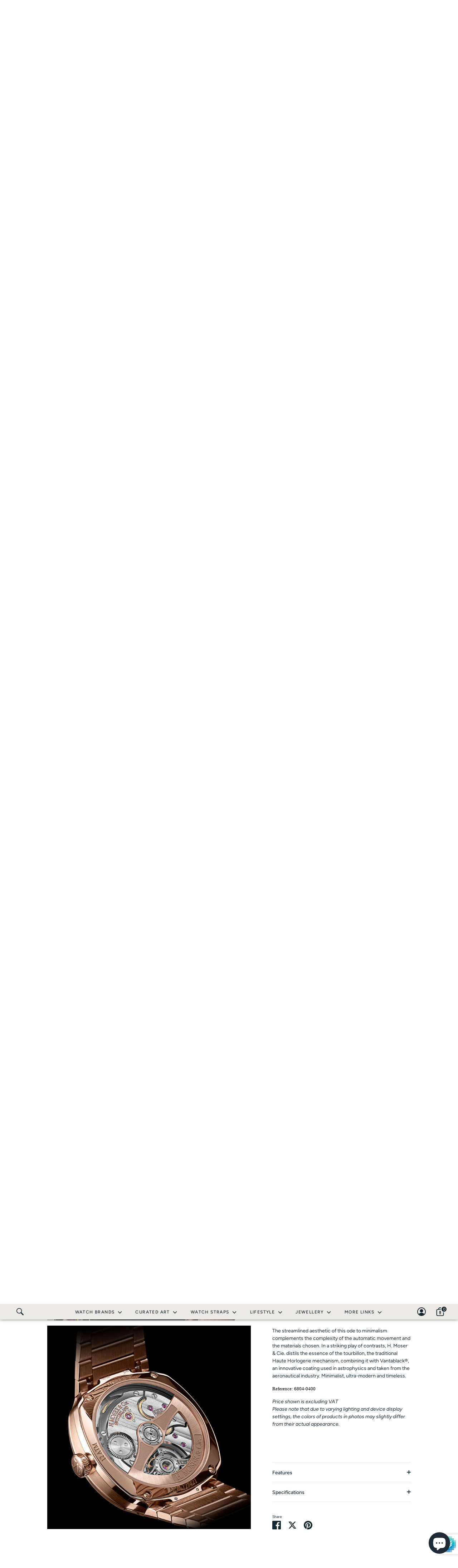

--- FILE ---
content_type: text/html; charset=utf-8
request_url: https://projekt-8.com/products/streamliner-tourbillon-gold
body_size: 48882
content:
<!doctype html>
<html class="no-js supports-no-cookies" lang="en">
<head>
  <!-- Boost 7.0.1 -->
  <meta charset="utf-8" />
<meta name="viewport" content="width=device-width,initial-scale=1.0" />
<meta http-equiv="X-UA-Compatible" content="IE=edge">

<link rel="preconnect" href="https://cdn.shopify.com" crossorigin>
<link rel="preconnect" href="https://fonts.shopify.com" crossorigin>
<link rel="preconnect" href="https://monorail-edge.shopifysvc.com"><link rel="preload" as="font" href="//projekt-8.com/cdn/fonts/figtree/figtree_n4.3c0838aba1701047e60be6a99a1b0a40ce9b8419.woff2" type="font/woff2" crossorigin><link rel="preload" as="font" href="//projekt-8.com/cdn/fonts/figtree/figtree_n5.3b6b7df38aa5986536945796e1f947445832047c.woff2" type="font/woff2" crossorigin><link rel="preload" as="font" href="//projekt-8.com/cdn/fonts/figtree/figtree_n6.9d1ea52bb49a0a86cfd1b0383d00f83d3fcc14de.woff2" type="font/woff2" crossorigin><link rel="preload" as="font" href="//projekt-8.com/cdn/fonts/figtree/figtree_n7.2fd9bfe01586148e644724096c9d75e8c7a90e55.woff2" type="font/woff2" crossorigin><link rel="preload" href="//projekt-8.com/cdn/shop/t/43/assets/vendor.min.js?v=67207134794593361361758034803" as="script">
<link rel="preload" href="//projekt-8.com/cdn/shop/t/43/assets/theme.js?v=127163021561253529881758034803" as="script"><link rel="canonical" href="https://prjkt8.com/products/streamliner-tourbillon-gold" /><link rel="icon" href="//projekt-8.com/cdn/shop/files/Asset_2_da86eab5-686b-4ec7-9a1e-3d6794c4f0bc.png?crop=center&height=48&v=1726142298&width=48" type="image/png"><meta name="description" content="The streamlined aesthetic of this ode to minimalism complements the complexity of the automatic movement and the materials chosen. In a striking play of contrasts, H. Moser &amp;amp; Cie. distils the essence of the tourbillon, the traditional Haute Horlogerie mechanism, combining it with Vantablack®, an innovative coating ">

  
  <title>
    Streamliner Tourbillon Rose Gold Vantablack
    
    
    
      &ndash; PRJKT8
    
  </title>

  <meta property="og:site_name" content="PRJKT8">
<meta property="og:url" content="https://prjkt8.com/products/streamliner-tourbillon-gold">
<meta property="og:title" content="Streamliner Tourbillon Rose Gold Vantablack">
<meta property="og:type" content="product">
<meta property="og:description" content="The streamlined aesthetic of this ode to minimalism complements the complexity of the automatic movement and the materials chosen. In a striking play of contrasts, H. Moser &amp;amp; Cie. distils the essence of the tourbillon, the traditional Haute Horlogerie mechanism, combining it with Vantablack®, an innovative coating "><meta property="og:image" content="http://projekt-8.com/cdn/shop/products/1_1200x1200.png?v=1664869137">
  <meta property="og:image:secure_url" content="https://projekt-8.com/cdn/shop/products/1_1200x1200.png?v=1664869137">
  <meta property="og:image:width" content="1000">
  <meta property="og:image:height" content="1000"><meta property="og:price:amount" content="50,460.00">
  <meta property="og:price:currency" content="BHD"><meta name="twitter:card" content="summary_large_image">
<meta name="twitter:title" content="Streamliner Tourbillon Rose Gold Vantablack">
<meta name="twitter:description" content="The streamlined aesthetic of this ode to minimalism complements the complexity of the automatic movement and the materials chosen. In a striking play of contrasts, H. Moser &amp;amp; Cie. distils the essence of the tourbillon, the traditional Haute Horlogerie mechanism, combining it with Vantablack®, an innovative coating ">

<style>
    @font-face {
  font-family: Figtree;
  font-weight: 700;
  font-style: normal;
  font-display: fallback;
  src: url("//projekt-8.com/cdn/fonts/figtree/figtree_n7.2fd9bfe01586148e644724096c9d75e8c7a90e55.woff2") format("woff2"),
       url("//projekt-8.com/cdn/fonts/figtree/figtree_n7.ea05de92d862f9594794ab281c4c3a67501ef5fc.woff") format("woff");
}

    @font-face {
  font-family: Figtree;
  font-weight: 600;
  font-style: normal;
  font-display: fallback;
  src: url("//projekt-8.com/cdn/fonts/figtree/figtree_n6.9d1ea52bb49a0a86cfd1b0383d00f83d3fcc14de.woff2") format("woff2"),
       url("//projekt-8.com/cdn/fonts/figtree/figtree_n6.f0fcdea525a0e47b2ae4ab645832a8e8a96d31d3.woff") format("woff");
}

    @font-face {
  font-family: Figtree;
  font-weight: 400;
  font-style: normal;
  font-display: fallback;
  src: url("//projekt-8.com/cdn/fonts/figtree/figtree_n4.3c0838aba1701047e60be6a99a1b0a40ce9b8419.woff2") format("woff2"),
       url("//projekt-8.com/cdn/fonts/figtree/figtree_n4.c0575d1db21fc3821f17fd6617d3dee552312137.woff") format("woff");
}

    @font-face {
  font-family: Figtree;
  font-weight: 700;
  font-style: normal;
  font-display: fallback;
  src: url("//projekt-8.com/cdn/fonts/figtree/figtree_n7.2fd9bfe01586148e644724096c9d75e8c7a90e55.woff2") format("woff2"),
       url("//projekt-8.com/cdn/fonts/figtree/figtree_n7.ea05de92d862f9594794ab281c4c3a67501ef5fc.woff") format("woff");
}

    @font-face {
  font-family: Figtree;
  font-weight: 400;
  font-style: italic;
  font-display: fallback;
  src: url("//projekt-8.com/cdn/fonts/figtree/figtree_i4.89f7a4275c064845c304a4cf8a4a586060656db2.woff2") format("woff2"),
       url("//projekt-8.com/cdn/fonts/figtree/figtree_i4.6f955aaaafc55a22ffc1f32ecf3756859a5ad3e2.woff") format("woff");
}

    @font-face {
  font-family: Figtree;
  font-weight: 700;
  font-style: italic;
  font-display: fallback;
  src: url("//projekt-8.com/cdn/fonts/figtree/figtree_i7.06add7096a6f2ab742e09ec7e498115904eda1fe.woff2") format("woff2"),
       url("//projekt-8.com/cdn/fonts/figtree/figtree_i7.ee584b5fcaccdbb5518c0228158941f8df81b101.woff") format("woff");
}

    @font-face {
  font-family: Figtree;
  font-weight: 500;
  font-style: normal;
  font-display: fallback;
  src: url("//projekt-8.com/cdn/fonts/figtree/figtree_n5.3b6b7df38aa5986536945796e1f947445832047c.woff2") format("woff2"),
       url("//projekt-8.com/cdn/fonts/figtree/figtree_n5.f26bf6dcae278b0ed902605f6605fa3338e81dab.woff") format("woff");
}

  </style>

  <link href="//projekt-8.com/cdn/shop/t/43/assets/styles.css?v=108200418968573619131760380277" rel="stylesheet" type="text/css" media="all" />
<script>
    document.documentElement.className = document.documentElement.className.replace('no-js', 'js');
    window.theme = window.theme || {};
    window.slate = window.slate || {};
    theme.moneyFormatWithCodeForProductsPreference = "\u003cspan class='money conversion-bear-money'\u003eBHD\u0026nbsp;{{amount}}\u003c\/span\u003e";
    theme.moneyFormatWithCodeForCartPreference = "\u003cspan class='money conversion-bear-money'\u003eBHD\u0026nbsp;{{amount}}\u003c\/span\u003e";
    theme.moneyFormat = "\u003cspan class='money conversion-bear-money'\u003eBHD\u0026nbsp;{{amount}}\u003c\/span\u003e";
    theme.strings = {
      addToCart: "Add to Cart",
      unavailable: "Unavailable",
      addressError: "Error looking up that address",
      addressNoResults: "No results for that address",
      addressQueryLimit: "You have exceeded the Google API usage limit. Consider upgrading to a \u003ca href=\"https:\/\/developers.google.com\/maps\/premium\/usage-limits\"\u003ePremium Plan\u003c\/a\u003e.",
      authError: "There was a problem authenticating your Google Maps API Key.",
      addingToCart: "Adding",
      addedToCart: "Added",
      productPreorder: "Pre-order",
      addedToCartPopupTitle: "Added:",
      addedToCartPopupItems: "Items",
      addedToCartPopupSubtotal: "Subtotal",
      addedToCartPopupGoToCart: "Checkout",
      cartTermsNotChecked: "You must agree to the terms and conditions before continuing.",
      searchLoading: "Loading",
      searchMoreResults: "See all results",
      searchNoResults: "No results",
      priceFrom: "From",
      quantityTooHigh: "You can only have [[ quantity ]] in your cart",
      onSale: "On Sale",
      soldOut: "Sold Out",
      in_stock: "In stock",
      low_stock: "Low stock",
      only_x_left: "[[ quantity ]] in stock",
      single_unit_available: "1 available",
      x_units_available: "[[ quantity ]] in stock, ready to ship",
      unitPriceSeparator: " \/ ",
      close: "Close",
      cart_shipping_calculator_hide_calculator: "Hide shipping calculator",
      cart_shipping_calculator_title: "Get shipping estimates",
      cart_general_hide_note: "Hide instructions for seller",
      cart_general_show_note: "Add instructions for seller",
      previous: "Previous",
      next: "Next"
    };
    theme.routes = {
      account_login_url: 'https://account.prjkt8.com?locale=en&region_country=BH',
      account_register_url: 'https://account.prjkt8.com?locale=en',
      account_addresses_url: '/account/addresses',
      search_url: '/search',
      cart_url: '/cart',
      cart_add_url: '/cart/add',
      cart_change_url: '/cart/change',
      product_recommendations_url: '/recommendations/products'
    };
    theme.settings = {
      dynamicQtyOpts: true,
      saleLabelEnabled: true,
      soldLabelEnabled: true,
      onAddToCart: "ajax"
    };
  </script><script>window.performance && window.performance.mark && window.performance.mark('shopify.content_for_header.start');</script><meta name="google-site-verification" content="yntb2OrlUAmsTiOyIyLzzhtblzqNQAZIUOq9iCpdFpw">
<meta id="shopify-digital-wallet" name="shopify-digital-wallet" content="/42357850266/digital_wallets/dialog">
<link rel="alternate" type="application/json+oembed" href="https://prjkt8.com/products/streamliner-tourbillon-gold.oembed">
<script async="async" src="/checkouts/internal/preloads.js?locale=en-BH"></script>
<script id="shopify-features" type="application/json">{"accessToken":"3cc00ff7eeb7cfce817b28d04dc2f145","betas":["rich-media-storefront-analytics"],"domain":"projekt-8.com","predictiveSearch":true,"shopId":42357850266,"locale":"en"}</script>
<script>var Shopify = Shopify || {};
Shopify.shop = "projekt8-store.myshopify.com";
Shopify.locale = "en";
Shopify.currency = {"active":"BHD","rate":"1.0"};
Shopify.country = "BH";
Shopify.theme = {"name":"PRJKT8 2.1","id":155060961499,"schema_name":"Boost","schema_version":"7.0.1","theme_store_id":863,"role":"main"};
Shopify.theme.handle = "null";
Shopify.theme.style = {"id":null,"handle":null};
Shopify.cdnHost = "projekt-8.com/cdn";
Shopify.routes = Shopify.routes || {};
Shopify.routes.root = "/";</script>
<script type="module">!function(o){(o.Shopify=o.Shopify||{}).modules=!0}(window);</script>
<script>!function(o){function n(){var o=[];function n(){o.push(Array.prototype.slice.apply(arguments))}return n.q=o,n}var t=o.Shopify=o.Shopify||{};t.loadFeatures=n(),t.autoloadFeatures=n()}(window);</script>
<script id="shop-js-analytics" type="application/json">{"pageType":"product"}</script>
<script defer="defer" async type="module" src="//projekt-8.com/cdn/shopifycloud/shop-js/modules/v2/client.init-shop-cart-sync_BdyHc3Nr.en.esm.js"></script>
<script defer="defer" async type="module" src="//projekt-8.com/cdn/shopifycloud/shop-js/modules/v2/chunk.common_Daul8nwZ.esm.js"></script>
<script type="module">
  await import("//projekt-8.com/cdn/shopifycloud/shop-js/modules/v2/client.init-shop-cart-sync_BdyHc3Nr.en.esm.js");
await import("//projekt-8.com/cdn/shopifycloud/shop-js/modules/v2/chunk.common_Daul8nwZ.esm.js");

  window.Shopify.SignInWithShop?.initShopCartSync?.({"fedCMEnabled":true,"windoidEnabled":true});

</script>
<script>(function() {
  var isLoaded = false;
  function asyncLoad() {
    if (isLoaded) return;
    isLoaded = true;
    var urls = ["https:\/\/chimpstatic.com\/mcjs-connected\/js\/users\/7514e122cacc79f6e7820dc5b\/239d0367fb3579ea008f93a62.js?shop=projekt8-store.myshopify.com","https:\/\/media.getmason.io\/api\/modemagic\/loader600f1ef197241dd8853ad2a095acdf97.js?shop=projekt8-store.myshopify.com","https:\/\/cdn.weglot.com\/weglot_script_tag.js?shop=projekt8-store.myshopify.com","https:\/\/currency.conversionbear.com\/script?app=currency\u0026shop=projekt8-store.myshopify.com","https:\/\/cdn.shopify.com\/s\/files\/1\/0423\/5785\/0266\/t\/29\/assets\/verify-meteor-menu.js?meteor_tier=free\u0026shop=projekt8-store.myshopify.com"];
    for (var i = 0; i < urls.length; i++) {
      var s = document.createElement('script');
      s.type = 'text/javascript';
      s.async = true;
      s.src = urls[i];
      var x = document.getElementsByTagName('script')[0];
      x.parentNode.insertBefore(s, x);
    }
  };
  if(window.attachEvent) {
    window.attachEvent('onload', asyncLoad);
  } else {
    window.addEventListener('load', asyncLoad, false);
  }
})();</script>
<script id="__st">var __st={"a":42357850266,"offset":10800,"reqid":"75fab52b-5e8e-4f4e-a316-347cae5f82ec-1768952836","pageurl":"projekt-8.com\/products\/streamliner-tourbillon-gold","u":"884bdc5ee33a","p":"product","rtyp":"product","rid":7804906766555};</script>
<script>window.ShopifyPaypalV4VisibilityTracking = true;</script>
<script id="captcha-bootstrap">!function(){'use strict';const t='contact',e='account',n='new_comment',o=[[t,t],['blogs',n],['comments',n],[t,'customer']],c=[[e,'customer_login'],[e,'guest_login'],[e,'recover_customer_password'],[e,'create_customer']],r=t=>t.map((([t,e])=>`form[action*='/${t}']:not([data-nocaptcha='true']) input[name='form_type'][value='${e}']`)).join(','),a=t=>()=>t?[...document.querySelectorAll(t)].map((t=>t.form)):[];function s(){const t=[...o],e=r(t);return a(e)}const i='password',u='form_key',d=['recaptcha-v3-token','g-recaptcha-response','h-captcha-response',i],f=()=>{try{return window.sessionStorage}catch{return}},m='__shopify_v',_=t=>t.elements[u];function p(t,e,n=!1){try{const o=window.sessionStorage,c=JSON.parse(o.getItem(e)),{data:r}=function(t){const{data:e,action:n}=t;return t[m]||n?{data:e,action:n}:{data:t,action:n}}(c);for(const[e,n]of Object.entries(r))t.elements[e]&&(t.elements[e].value=n);n&&o.removeItem(e)}catch(o){console.error('form repopulation failed',{error:o})}}const l='form_type',E='cptcha';function T(t){t.dataset[E]=!0}const w=window,h=w.document,L='Shopify',v='ce_forms',y='captcha';let A=!1;((t,e)=>{const n=(g='f06e6c50-85a8-45c8-87d0-21a2b65856fe',I='https://cdn.shopify.com/shopifycloud/storefront-forms-hcaptcha/ce_storefront_forms_captcha_hcaptcha.v1.5.2.iife.js',D={infoText:'Protected by hCaptcha',privacyText:'Privacy',termsText:'Terms'},(t,e,n)=>{const o=w[L][v],c=o.bindForm;if(c)return c(t,g,e,D).then(n);var r;o.q.push([[t,g,e,D],n]),r=I,A||(h.body.append(Object.assign(h.createElement('script'),{id:'captcha-provider',async:!0,src:r})),A=!0)});var g,I,D;w[L]=w[L]||{},w[L][v]=w[L][v]||{},w[L][v].q=[],w[L][y]=w[L][y]||{},w[L][y].protect=function(t,e){n(t,void 0,e),T(t)},Object.freeze(w[L][y]),function(t,e,n,w,h,L){const[v,y,A,g]=function(t,e,n){const i=e?o:[],u=t?c:[],d=[...i,...u],f=r(d),m=r(i),_=r(d.filter((([t,e])=>n.includes(e))));return[a(f),a(m),a(_),s()]}(w,h,L),I=t=>{const e=t.target;return e instanceof HTMLFormElement?e:e&&e.form},D=t=>v().includes(t);t.addEventListener('submit',(t=>{const e=I(t);if(!e)return;const n=D(e)&&!e.dataset.hcaptchaBound&&!e.dataset.recaptchaBound,o=_(e),c=g().includes(e)&&(!o||!o.value);(n||c)&&t.preventDefault(),c&&!n&&(function(t){try{if(!f())return;!function(t){const e=f();if(!e)return;const n=_(t);if(!n)return;const o=n.value;o&&e.removeItem(o)}(t);const e=Array.from(Array(32),(()=>Math.random().toString(36)[2])).join('');!function(t,e){_(t)||t.append(Object.assign(document.createElement('input'),{type:'hidden',name:u})),t.elements[u].value=e}(t,e),function(t,e){const n=f();if(!n)return;const o=[...t.querySelectorAll(`input[type='${i}']`)].map((({name:t})=>t)),c=[...d,...o],r={};for(const[a,s]of new FormData(t).entries())c.includes(a)||(r[a]=s);n.setItem(e,JSON.stringify({[m]:1,action:t.action,data:r}))}(t,e)}catch(e){console.error('failed to persist form',e)}}(e),e.submit())}));const S=(t,e)=>{t&&!t.dataset[E]&&(n(t,e.some((e=>e===t))),T(t))};for(const o of['focusin','change'])t.addEventListener(o,(t=>{const e=I(t);D(e)&&S(e,y())}));const B=e.get('form_key'),M=e.get(l),P=B&&M;t.addEventListener('DOMContentLoaded',(()=>{const t=y();if(P)for(const e of t)e.elements[l].value===M&&p(e,B);[...new Set([...A(),...v().filter((t=>'true'===t.dataset.shopifyCaptcha))])].forEach((e=>S(e,t)))}))}(h,new URLSearchParams(w.location.search),n,t,e,['guest_login'])})(!0,!0)}();</script>
<script integrity="sha256-4kQ18oKyAcykRKYeNunJcIwy7WH5gtpwJnB7kiuLZ1E=" data-source-attribution="shopify.loadfeatures" defer="defer" src="//projekt-8.com/cdn/shopifycloud/storefront/assets/storefront/load_feature-a0a9edcb.js" crossorigin="anonymous"></script>
<script data-source-attribution="shopify.dynamic_checkout.dynamic.init">var Shopify=Shopify||{};Shopify.PaymentButton=Shopify.PaymentButton||{isStorefrontPortableWallets:!0,init:function(){window.Shopify.PaymentButton.init=function(){};var t=document.createElement("script");t.src="https://projekt-8.com/cdn/shopifycloud/portable-wallets/latest/portable-wallets.en.js",t.type="module",document.head.appendChild(t)}};
</script>
<script data-source-attribution="shopify.dynamic_checkout.buyer_consent">
  function portableWalletsHideBuyerConsent(e){var t=document.getElementById("shopify-buyer-consent"),n=document.getElementById("shopify-subscription-policy-button");t&&n&&(t.classList.add("hidden"),t.setAttribute("aria-hidden","true"),n.removeEventListener("click",e))}function portableWalletsShowBuyerConsent(e){var t=document.getElementById("shopify-buyer-consent"),n=document.getElementById("shopify-subscription-policy-button");t&&n&&(t.classList.remove("hidden"),t.removeAttribute("aria-hidden"),n.addEventListener("click",e))}window.Shopify?.PaymentButton&&(window.Shopify.PaymentButton.hideBuyerConsent=portableWalletsHideBuyerConsent,window.Shopify.PaymentButton.showBuyerConsent=portableWalletsShowBuyerConsent);
</script>
<script data-source-attribution="shopify.dynamic_checkout.cart.bootstrap">document.addEventListener("DOMContentLoaded",(function(){function t(){return document.querySelector("shopify-accelerated-checkout-cart, shopify-accelerated-checkout")}if(t())Shopify.PaymentButton.init();else{new MutationObserver((function(e,n){t()&&(Shopify.PaymentButton.init(),n.disconnect())})).observe(document.body,{childList:!0,subtree:!0})}}));
</script>
<script id='scb4127' type='text/javascript' async='' src='https://projekt-8.com/cdn/shopifycloud/privacy-banner/storefront-banner.js'></script><link id="shopify-accelerated-checkout-styles" rel="stylesheet" media="screen" href="https://projekt-8.com/cdn/shopifycloud/portable-wallets/latest/accelerated-checkout-backwards-compat.css" crossorigin="anonymous">
<style id="shopify-accelerated-checkout-cart">
        #shopify-buyer-consent {
  margin-top: 1em;
  display: inline-block;
  width: 100%;
}

#shopify-buyer-consent.hidden {
  display: none;
}

#shopify-subscription-policy-button {
  background: none;
  border: none;
  padding: 0;
  text-decoration: underline;
  font-size: inherit;
  cursor: pointer;
}

#shopify-subscription-policy-button::before {
  box-shadow: none;
}

      </style>
<script id="sections-script" data-sections="product-recommendations" defer="defer" src="//projekt-8.com/cdn/shop/t/43/compiled_assets/scripts.js?v=7763"></script>
<script>window.performance && window.performance.mark && window.performance.mark('shopify.content_for_header.end');</script>
<script src="https://cdn.shopify.com/extensions/e8878072-2f6b-4e89-8082-94b04320908d/inbox-1254/assets/inbox-chat-loader.js" type="text/javascript" defer="defer"></script>
<script src="https://cdn.shopify.com/extensions/d5ae9156-9c2f-4db3-adc7-5513f9120b0d/currency-converter-bear-32/assets/widget.js" type="text/javascript" defer="defer"></script>
<link href="https://monorail-edge.shopifysvc.com" rel="dns-prefetch">
<script>(function(){if ("sendBeacon" in navigator && "performance" in window) {try {var session_token_from_headers = performance.getEntriesByType('navigation')[0].serverTiming.find(x => x.name == '_s').description;} catch {var session_token_from_headers = undefined;}var session_cookie_matches = document.cookie.match(/_shopify_s=([^;]*)/);var session_token_from_cookie = session_cookie_matches && session_cookie_matches.length === 2 ? session_cookie_matches[1] : "";var session_token = session_token_from_headers || session_token_from_cookie || "";function handle_abandonment_event(e) {var entries = performance.getEntries().filter(function(entry) {return /monorail-edge.shopifysvc.com/.test(entry.name);});if (!window.abandonment_tracked && entries.length === 0) {window.abandonment_tracked = true;var currentMs = Date.now();var navigation_start = performance.timing.navigationStart;var payload = {shop_id: 42357850266,url: window.location.href,navigation_start,duration: currentMs - navigation_start,session_token,page_type: "product"};window.navigator.sendBeacon("https://monorail-edge.shopifysvc.com/v1/produce", JSON.stringify({schema_id: "online_store_buyer_site_abandonment/1.1",payload: payload,metadata: {event_created_at_ms: currentMs,event_sent_at_ms: currentMs}}));}}window.addEventListener('pagehide', handle_abandonment_event);}}());</script>
<script id="web-pixels-manager-setup">(function e(e,d,r,n,o){if(void 0===o&&(o={}),!Boolean(null===(a=null===(i=window.Shopify)||void 0===i?void 0:i.analytics)||void 0===a?void 0:a.replayQueue)){var i,a;window.Shopify=window.Shopify||{};var t=window.Shopify;t.analytics=t.analytics||{};var s=t.analytics;s.replayQueue=[],s.publish=function(e,d,r){return s.replayQueue.push([e,d,r]),!0};try{self.performance.mark("wpm:start")}catch(e){}var l=function(){var e={modern:/Edge?\/(1{2}[4-9]|1[2-9]\d|[2-9]\d{2}|\d{4,})\.\d+(\.\d+|)|Firefox\/(1{2}[4-9]|1[2-9]\d|[2-9]\d{2}|\d{4,})\.\d+(\.\d+|)|Chrom(ium|e)\/(9{2}|\d{3,})\.\d+(\.\d+|)|(Maci|X1{2}).+ Version\/(15\.\d+|(1[6-9]|[2-9]\d|\d{3,})\.\d+)([,.]\d+|)( \(\w+\)|)( Mobile\/\w+|) Safari\/|Chrome.+OPR\/(9{2}|\d{3,})\.\d+\.\d+|(CPU[ +]OS|iPhone[ +]OS|CPU[ +]iPhone|CPU IPhone OS|CPU iPad OS)[ +]+(15[._]\d+|(1[6-9]|[2-9]\d|\d{3,})[._]\d+)([._]\d+|)|Android:?[ /-](13[3-9]|1[4-9]\d|[2-9]\d{2}|\d{4,})(\.\d+|)(\.\d+|)|Android.+Firefox\/(13[5-9]|1[4-9]\d|[2-9]\d{2}|\d{4,})\.\d+(\.\d+|)|Android.+Chrom(ium|e)\/(13[3-9]|1[4-9]\d|[2-9]\d{2}|\d{4,})\.\d+(\.\d+|)|SamsungBrowser\/([2-9]\d|\d{3,})\.\d+/,legacy:/Edge?\/(1[6-9]|[2-9]\d|\d{3,})\.\d+(\.\d+|)|Firefox\/(5[4-9]|[6-9]\d|\d{3,})\.\d+(\.\d+|)|Chrom(ium|e)\/(5[1-9]|[6-9]\d|\d{3,})\.\d+(\.\d+|)([\d.]+$|.*Safari\/(?![\d.]+ Edge\/[\d.]+$))|(Maci|X1{2}).+ Version\/(10\.\d+|(1[1-9]|[2-9]\d|\d{3,})\.\d+)([,.]\d+|)( \(\w+\)|)( Mobile\/\w+|) Safari\/|Chrome.+OPR\/(3[89]|[4-9]\d|\d{3,})\.\d+\.\d+|(CPU[ +]OS|iPhone[ +]OS|CPU[ +]iPhone|CPU IPhone OS|CPU iPad OS)[ +]+(10[._]\d+|(1[1-9]|[2-9]\d|\d{3,})[._]\d+)([._]\d+|)|Android:?[ /-](13[3-9]|1[4-9]\d|[2-9]\d{2}|\d{4,})(\.\d+|)(\.\d+|)|Mobile Safari.+OPR\/([89]\d|\d{3,})\.\d+\.\d+|Android.+Firefox\/(13[5-9]|1[4-9]\d|[2-9]\d{2}|\d{4,})\.\d+(\.\d+|)|Android.+Chrom(ium|e)\/(13[3-9]|1[4-9]\d|[2-9]\d{2}|\d{4,})\.\d+(\.\d+|)|Android.+(UC? ?Browser|UCWEB|U3)[ /]?(15\.([5-9]|\d{2,})|(1[6-9]|[2-9]\d|\d{3,})\.\d+)\.\d+|SamsungBrowser\/(5\.\d+|([6-9]|\d{2,})\.\d+)|Android.+MQ{2}Browser\/(14(\.(9|\d{2,})|)|(1[5-9]|[2-9]\d|\d{3,})(\.\d+|))(\.\d+|)|K[Aa][Ii]OS\/(3\.\d+|([4-9]|\d{2,})\.\d+)(\.\d+|)/},d=e.modern,r=e.legacy,n=navigator.userAgent;return n.match(d)?"modern":n.match(r)?"legacy":"unknown"}(),u="modern"===l?"modern":"legacy",c=(null!=n?n:{modern:"",legacy:""})[u],f=function(e){return[e.baseUrl,"/wpm","/b",e.hashVersion,"modern"===e.buildTarget?"m":"l",".js"].join("")}({baseUrl:d,hashVersion:r,buildTarget:u}),m=function(e){var d=e.version,r=e.bundleTarget,n=e.surface,o=e.pageUrl,i=e.monorailEndpoint;return{emit:function(e){var a=e.status,t=e.errorMsg,s=(new Date).getTime(),l=JSON.stringify({metadata:{event_sent_at_ms:s},events:[{schema_id:"web_pixels_manager_load/3.1",payload:{version:d,bundle_target:r,page_url:o,status:a,surface:n,error_msg:t},metadata:{event_created_at_ms:s}}]});if(!i)return console&&console.warn&&console.warn("[Web Pixels Manager] No Monorail endpoint provided, skipping logging."),!1;try{return self.navigator.sendBeacon.bind(self.navigator)(i,l)}catch(e){}var u=new XMLHttpRequest;try{return u.open("POST",i,!0),u.setRequestHeader("Content-Type","text/plain"),u.send(l),!0}catch(e){return console&&console.warn&&console.warn("[Web Pixels Manager] Got an unhandled error while logging to Monorail."),!1}}}}({version:r,bundleTarget:l,surface:e.surface,pageUrl:self.location.href,monorailEndpoint:e.monorailEndpoint});try{o.browserTarget=l,function(e){var d=e.src,r=e.async,n=void 0===r||r,o=e.onload,i=e.onerror,a=e.sri,t=e.scriptDataAttributes,s=void 0===t?{}:t,l=document.createElement("script"),u=document.querySelector("head"),c=document.querySelector("body");if(l.async=n,l.src=d,a&&(l.integrity=a,l.crossOrigin="anonymous"),s)for(var f in s)if(Object.prototype.hasOwnProperty.call(s,f))try{l.dataset[f]=s[f]}catch(e){}if(o&&l.addEventListener("load",o),i&&l.addEventListener("error",i),u)u.appendChild(l);else{if(!c)throw new Error("Did not find a head or body element to append the script");c.appendChild(l)}}({src:f,async:!0,onload:function(){if(!function(){var e,d;return Boolean(null===(d=null===(e=window.Shopify)||void 0===e?void 0:e.analytics)||void 0===d?void 0:d.initialized)}()){var d=window.webPixelsManager.init(e)||void 0;if(d){var r=window.Shopify.analytics;r.replayQueue.forEach((function(e){var r=e[0],n=e[1],o=e[2];d.publishCustomEvent(r,n,o)})),r.replayQueue=[],r.publish=d.publishCustomEvent,r.visitor=d.visitor,r.initialized=!0}}},onerror:function(){return m.emit({status:"failed",errorMsg:"".concat(f," has failed to load")})},sri:function(e){var d=/^sha384-[A-Za-z0-9+/=]+$/;return"string"==typeof e&&d.test(e)}(c)?c:"",scriptDataAttributes:o}),m.emit({status:"loading"})}catch(e){m.emit({status:"failed",errorMsg:(null==e?void 0:e.message)||"Unknown error"})}}})({shopId: 42357850266,storefrontBaseUrl: "https://prjkt8.com",extensionsBaseUrl: "https://extensions.shopifycdn.com/cdn/shopifycloud/web-pixels-manager",monorailEndpoint: "https://monorail-edge.shopifysvc.com/unstable/produce_batch",surface: "storefront-renderer",enabledBetaFlags: ["2dca8a86"],webPixelsConfigList: [{"id":"1224245467","configuration":"{\"pixel_id\":\"648551336867893\",\"pixel_type\":\"facebook_pixel\"}","eventPayloadVersion":"v1","runtimeContext":"OPEN","scriptVersion":"ca16bc87fe92b6042fbaa3acc2fbdaa6","type":"APP","apiClientId":2329312,"privacyPurposes":["ANALYTICS","MARKETING","SALE_OF_DATA"],"dataSharingAdjustments":{"protectedCustomerApprovalScopes":["read_customer_address","read_customer_email","read_customer_name","read_customer_personal_data","read_customer_phone"]}},{"id":"515834075","configuration":"{\"config\":\"{\\\"google_tag_ids\\\":[\\\"G-BKM3QPB3LX\\\",\\\"GT-M3S9B2K\\\",\\\"AW-665117903\\\"],\\\"target_country\\\":\\\"BH\\\",\\\"gtag_events\\\":[{\\\"type\\\":\\\"begin_checkout\\\",\\\"action_label\\\":[\\\"G-BKM3QPB3LX\\\",\\\"AW-665117903\\\"]},{\\\"type\\\":\\\"search\\\",\\\"action_label\\\":[\\\"G-BKM3QPB3LX\\\",\\\"AW-665117903\\\"]},{\\\"type\\\":\\\"view_item\\\",\\\"action_label\\\":[\\\"G-BKM3QPB3LX\\\",\\\"MC-XDPLSL3NHQ\\\",\\\"AW-665117903\\\/29aFCLHlpqwaEM_Jk70C\\\",\\\"AW-665117903\\\"]},{\\\"type\\\":\\\"purchase\\\",\\\"action_label\\\":[\\\"G-BKM3QPB3LX\\\",\\\"MC-XDPLSL3NHQ\\\",\\\"AW-665117903\\\"]},{\\\"type\\\":\\\"page_view\\\",\\\"action_label\\\":[\\\"G-BKM3QPB3LX\\\",\\\"MC-XDPLSL3NHQ\\\",\\\"AW-665117903\\\"]},{\\\"type\\\":\\\"add_payment_info\\\",\\\"action_label\\\":[\\\"G-BKM3QPB3LX\\\",\\\"AW-665117903\\\"]},{\\\"type\\\":\\\"add_to_cart\\\",\\\"action_label\\\":[\\\"G-BKM3QPB3LX\\\",\\\"AW-665117903\\\/eEiUCK7lpqwaEM_Jk70C\\\",\\\"AW-665117903\\\"]}],\\\"enable_monitoring_mode\\\":false}\"}","eventPayloadVersion":"v1","runtimeContext":"OPEN","scriptVersion":"b2a88bafab3e21179ed38636efcd8a93","type":"APP","apiClientId":1780363,"privacyPurposes":[],"dataSharingAdjustments":{"protectedCustomerApprovalScopes":["read_customer_address","read_customer_email","read_customer_name","read_customer_personal_data","read_customer_phone"]}},{"id":"shopify-app-pixel","configuration":"{}","eventPayloadVersion":"v1","runtimeContext":"STRICT","scriptVersion":"0450","apiClientId":"shopify-pixel","type":"APP","privacyPurposes":["ANALYTICS","MARKETING"]},{"id":"shopify-custom-pixel","eventPayloadVersion":"v1","runtimeContext":"LAX","scriptVersion":"0450","apiClientId":"shopify-pixel","type":"CUSTOM","privacyPurposes":["ANALYTICS","MARKETING"]}],isMerchantRequest: false,initData: {"shop":{"name":"PRJKT8","paymentSettings":{"currencyCode":"BHD"},"myshopifyDomain":"projekt8-store.myshopify.com","countryCode":"BH","storefrontUrl":"https:\/\/prjkt8.com"},"customer":null,"cart":null,"checkout":null,"productVariants":[{"price":{"amount":50460.0,"currencyCode":"BHD"},"product":{"title":"Streamliner Tourbillon Rose Gold Vantablack","vendor":"H. Moser \u0026 Cie","id":"7804906766555","untranslatedTitle":"Streamliner Tourbillon Rose Gold Vantablack","url":"\/products\/streamliner-tourbillon-gold","type":"Watches \u0026 Clocks"},"id":"43278660894939","image":{"src":"\/\/projekt-8.com\/cdn\/shop\/products\/1.png?v=1664869137"},"sku":"6804-0400","title":"Default Title","untranslatedTitle":"Default Title"}],"purchasingCompany":null},},"https://projekt-8.com/cdn","fcfee988w5aeb613cpc8e4bc33m6693e112",{"modern":"","legacy":""},{"shopId":"42357850266","storefrontBaseUrl":"https:\/\/prjkt8.com","extensionBaseUrl":"https:\/\/extensions.shopifycdn.com\/cdn\/shopifycloud\/web-pixels-manager","surface":"storefront-renderer","enabledBetaFlags":"[\"2dca8a86\"]","isMerchantRequest":"false","hashVersion":"fcfee988w5aeb613cpc8e4bc33m6693e112","publish":"custom","events":"[[\"page_viewed\",{}],[\"product_viewed\",{\"productVariant\":{\"price\":{\"amount\":50460.0,\"currencyCode\":\"BHD\"},\"product\":{\"title\":\"Streamliner Tourbillon Rose Gold Vantablack\",\"vendor\":\"H. Moser \u0026 Cie\",\"id\":\"7804906766555\",\"untranslatedTitle\":\"Streamliner Tourbillon Rose Gold Vantablack\",\"url\":\"\/products\/streamliner-tourbillon-gold\",\"type\":\"Watches \u0026 Clocks\"},\"id\":\"43278660894939\",\"image\":{\"src\":\"\/\/projekt-8.com\/cdn\/shop\/products\/1.png?v=1664869137\"},\"sku\":\"6804-0400\",\"title\":\"Default Title\",\"untranslatedTitle\":\"Default Title\"}}]]"});</script><script>
  window.ShopifyAnalytics = window.ShopifyAnalytics || {};
  window.ShopifyAnalytics.meta = window.ShopifyAnalytics.meta || {};
  window.ShopifyAnalytics.meta.currency = 'BHD';
  var meta = {"product":{"id":7804906766555,"gid":"gid:\/\/shopify\/Product\/7804906766555","vendor":"H. Moser \u0026 Cie","type":"Watches \u0026 Clocks","handle":"streamliner-tourbillon-gold","variants":[{"id":43278660894939,"price":5046000,"name":"Streamliner Tourbillon Rose Gold Vantablack","public_title":null,"sku":"6804-0400"}],"remote":false},"page":{"pageType":"product","resourceType":"product","resourceId":7804906766555,"requestId":"75fab52b-5e8e-4f4e-a316-347cae5f82ec-1768952836"}};
  for (var attr in meta) {
    window.ShopifyAnalytics.meta[attr] = meta[attr];
  }
</script>
<script class="analytics">
  (function () {
    var customDocumentWrite = function(content) {
      var jquery = null;

      if (window.jQuery) {
        jquery = window.jQuery;
      } else if (window.Checkout && window.Checkout.$) {
        jquery = window.Checkout.$;
      }

      if (jquery) {
        jquery('body').append(content);
      }
    };

    var hasLoggedConversion = function(token) {
      if (token) {
        return document.cookie.indexOf('loggedConversion=' + token) !== -1;
      }
      return false;
    }

    var setCookieIfConversion = function(token) {
      if (token) {
        var twoMonthsFromNow = new Date(Date.now());
        twoMonthsFromNow.setMonth(twoMonthsFromNow.getMonth() + 2);

        document.cookie = 'loggedConversion=' + token + '; expires=' + twoMonthsFromNow;
      }
    }

    var trekkie = window.ShopifyAnalytics.lib = window.trekkie = window.trekkie || [];
    if (trekkie.integrations) {
      return;
    }
    trekkie.methods = [
      'identify',
      'page',
      'ready',
      'track',
      'trackForm',
      'trackLink'
    ];
    trekkie.factory = function(method) {
      return function() {
        var args = Array.prototype.slice.call(arguments);
        args.unshift(method);
        trekkie.push(args);
        return trekkie;
      };
    };
    for (var i = 0; i < trekkie.methods.length; i++) {
      var key = trekkie.methods[i];
      trekkie[key] = trekkie.factory(key);
    }
    trekkie.load = function(config) {
      trekkie.config = config || {};
      trekkie.config.initialDocumentCookie = document.cookie;
      var first = document.getElementsByTagName('script')[0];
      var script = document.createElement('script');
      script.type = 'text/javascript';
      script.onerror = function(e) {
        var scriptFallback = document.createElement('script');
        scriptFallback.type = 'text/javascript';
        scriptFallback.onerror = function(error) {
                var Monorail = {
      produce: function produce(monorailDomain, schemaId, payload) {
        var currentMs = new Date().getTime();
        var event = {
          schema_id: schemaId,
          payload: payload,
          metadata: {
            event_created_at_ms: currentMs,
            event_sent_at_ms: currentMs
          }
        };
        return Monorail.sendRequest("https://" + monorailDomain + "/v1/produce", JSON.stringify(event));
      },
      sendRequest: function sendRequest(endpointUrl, payload) {
        // Try the sendBeacon API
        if (window && window.navigator && typeof window.navigator.sendBeacon === 'function' && typeof window.Blob === 'function' && !Monorail.isIos12()) {
          var blobData = new window.Blob([payload], {
            type: 'text/plain'
          });

          if (window.navigator.sendBeacon(endpointUrl, blobData)) {
            return true;
          } // sendBeacon was not successful

        } // XHR beacon

        var xhr = new XMLHttpRequest();

        try {
          xhr.open('POST', endpointUrl);
          xhr.setRequestHeader('Content-Type', 'text/plain');
          xhr.send(payload);
        } catch (e) {
          console.log(e);
        }

        return false;
      },
      isIos12: function isIos12() {
        return window.navigator.userAgent.lastIndexOf('iPhone; CPU iPhone OS 12_') !== -1 || window.navigator.userAgent.lastIndexOf('iPad; CPU OS 12_') !== -1;
      }
    };
    Monorail.produce('monorail-edge.shopifysvc.com',
      'trekkie_storefront_load_errors/1.1',
      {shop_id: 42357850266,
      theme_id: 155060961499,
      app_name: "storefront",
      context_url: window.location.href,
      source_url: "//projekt-8.com/cdn/s/trekkie.storefront.cd680fe47e6c39ca5d5df5f0a32d569bc48c0f27.min.js"});

        };
        scriptFallback.async = true;
        scriptFallback.src = '//projekt-8.com/cdn/s/trekkie.storefront.cd680fe47e6c39ca5d5df5f0a32d569bc48c0f27.min.js';
        first.parentNode.insertBefore(scriptFallback, first);
      };
      script.async = true;
      script.src = '//projekt-8.com/cdn/s/trekkie.storefront.cd680fe47e6c39ca5d5df5f0a32d569bc48c0f27.min.js';
      first.parentNode.insertBefore(script, first);
    };
    trekkie.load(
      {"Trekkie":{"appName":"storefront","development":false,"defaultAttributes":{"shopId":42357850266,"isMerchantRequest":null,"themeId":155060961499,"themeCityHash":"16249417937262362634","contentLanguage":"en","currency":"BHD","eventMetadataId":"30e9986a-9a0a-4c58-a34b-0202b5feb944"},"isServerSideCookieWritingEnabled":true,"monorailRegion":"shop_domain","enabledBetaFlags":["65f19447"]},"Session Attribution":{},"S2S":{"facebookCapiEnabled":true,"source":"trekkie-storefront-renderer","apiClientId":580111}}
    );

    var loaded = false;
    trekkie.ready(function() {
      if (loaded) return;
      loaded = true;

      window.ShopifyAnalytics.lib = window.trekkie;

      var originalDocumentWrite = document.write;
      document.write = customDocumentWrite;
      try { window.ShopifyAnalytics.merchantGoogleAnalytics.call(this); } catch(error) {};
      document.write = originalDocumentWrite;

      window.ShopifyAnalytics.lib.page(null,{"pageType":"product","resourceType":"product","resourceId":7804906766555,"requestId":"75fab52b-5e8e-4f4e-a316-347cae5f82ec-1768952836","shopifyEmitted":true});

      var match = window.location.pathname.match(/checkouts\/(.+)\/(thank_you|post_purchase)/)
      var token = match? match[1]: undefined;
      if (!hasLoggedConversion(token)) {
        setCookieIfConversion(token);
        window.ShopifyAnalytics.lib.track("Viewed Product",{"currency":"BHD","variantId":43278660894939,"productId":7804906766555,"productGid":"gid:\/\/shopify\/Product\/7804906766555","name":"Streamliner Tourbillon Rose Gold Vantablack","price":"50460.000","sku":"6804-0400","brand":"H. Moser \u0026 Cie","variant":null,"category":"Watches \u0026 Clocks","nonInteraction":true,"remote":false},undefined,undefined,{"shopifyEmitted":true});
      window.ShopifyAnalytics.lib.track("monorail:\/\/trekkie_storefront_viewed_product\/1.1",{"currency":"BHD","variantId":43278660894939,"productId":7804906766555,"productGid":"gid:\/\/shopify\/Product\/7804906766555","name":"Streamliner Tourbillon Rose Gold Vantablack","price":"50460.000","sku":"6804-0400","brand":"H. Moser \u0026 Cie","variant":null,"category":"Watches \u0026 Clocks","nonInteraction":true,"remote":false,"referer":"https:\/\/projekt-8.com\/products\/streamliner-tourbillon-gold"});
      }
    });


        var eventsListenerScript = document.createElement('script');
        eventsListenerScript.async = true;
        eventsListenerScript.src = "//projekt-8.com/cdn/shopifycloud/storefront/assets/shop_events_listener-3da45d37.js";
        document.getElementsByTagName('head')[0].appendChild(eventsListenerScript);

})();</script>
  <script>
  if (!window.ga || (window.ga && typeof window.ga !== 'function')) {
    window.ga = function ga() {
      (window.ga.q = window.ga.q || []).push(arguments);
      if (window.Shopify && window.Shopify.analytics && typeof window.Shopify.analytics.publish === 'function') {
        window.Shopify.analytics.publish("ga_stub_called", {}, {sendTo: "google_osp_migration"});
      }
      console.error("Shopify's Google Analytics stub called with:", Array.from(arguments), "\nSee https://help.shopify.com/manual/promoting-marketing/pixels/pixel-migration#google for more information.");
    };
    if (window.Shopify && window.Shopify.analytics && typeof window.Shopify.analytics.publish === 'function') {
      window.Shopify.analytics.publish("ga_stub_initialized", {}, {sendTo: "google_osp_migration"});
    }
  }
</script>
<script
  defer
  src="https://projekt-8.com/cdn/shopifycloud/perf-kit/shopify-perf-kit-3.0.4.min.js"
  data-application="storefront-renderer"
  data-shop-id="42357850266"
  data-render-region="gcp-us-central1"
  data-page-type="product"
  data-theme-instance-id="155060961499"
  data-theme-name="Boost"
  data-theme-version="7.0.1"
  data-monorail-region="shop_domain"
  data-resource-timing-sampling-rate="10"
  data-shs="true"
  data-shs-beacon="true"
  data-shs-export-with-fetch="true"
  data-shs-logs-sample-rate="1"
  data-shs-beacon-endpoint="https://projekt-8.com/api/collect"
></script>
</head>

<body id="streamliner-tourbillon-rose-gold-vantablack" class="template-product
">
  <a class="in-page-link visually-hidden skip-link" href="#MainContent">Skip to content</a>

  <div class="header-group">
    <!-- BEGIN sections: header-group -->
<div id="shopify-section-sections--20383245435099__announcement-bar" class="shopify-section shopify-section-group-header-group"><section class="announcement-bar" style="--text-color: #ffffff; --background: #16282f"><div class="announcement-bar__content container">Embrace the redefined PRJKT8 journey, where horological artistry meets personalized service. Discover your next masterpiece today.</div></section>
</div><div id="shopify-section-sections--20383245435099__header" class="shopify-section shopify-section-group-header-group"><style data-shopify>
  .store-logo--image{
    max-width: 100px;
    width: 100px;
  }

  @media only screen and (max-width: 939px) {
    .store-logo--image {
      width: auto;
    }
  }

  
    .utils__item--search-icon,
    .settings-open-bar--small,
    .utils__right {
      width: calc(50% - (100px / 2));
    }
  
</style>
<div class="site-header docking-header" data-section-id="sections--20383245435099__header" data-section-type="header" role="banner">
    <header class="header-content container">
      <div class="page-header page-width"><div class="docked-mobile-navigation-container">
        <div class="docked-mobile-navigation-container__inner"><div class="utils relative  utils--center">
          <!-- MOBILE BURGER -->
          <button class="btn btn--plain burger-icon js-mobile-menu-icon hide-for-search" aria-label="Toggle menu">
            <svg class="icon icon--stroke-only icon--medium icon--type-menu" fill="none" stroke="currentColor" stroke-linecap="round" stroke-linejoin="round" stroke-width="2" aria-hidden="true" focusable="false" role="presentation" xmlns="http://www.w3.org/2000/svg" viewBox="0 0 24 24"><path d="M4 12h16M4 6h16M4 18h16"></path></svg>
          </button>

            <!-- DESKTOP SEARCH -->
  
  

  <div class="utils__item search-bar desktop-only search-bar--open settings-open-bar desktop-only  settings-open-bar--small"
     data-live-search="true"
     data-live-search-price="false"
     data-live-search-vendor="false"
     data-live-search-meta="true">

  <div class="search-bar__container"
       >
    <button class="btn btn--plain icon--header search-form__icon js-search-form-focus" aria-label="Open Search">
      <svg class="icon icon--stroke-only icon--medium icon--type-search" style="padding: 5px;" id="Layer_2" data-name="Layer 2" xmlns="http://www.w3.org/2000/svg" viewBox="0 0 186.28 186.33">
  <defs>
    <style>
      .cls-1 {
        fill: #14232a;
        stroke-width: 0px;
      }
    </style>
  </defs>
  <g id="Layer_1-2" data-name="Layer 1">
    <path class="cls-1" d="M182.18,162.44l-52.48-52.49c7.47-11.22,11.84-24.69,11.84-39.18h0C141.54,31.69,109.86,0,70.77,0S0,31.69,0,70.77h0c0,39.09,31.69,70.77,70.77,70.77,14.46,0,27.9-4.35,39.11-11.79.59.58,52.5,52.48,52.5,52.48,2.73,2.73,6.32,4.1,9.9,4.1s7.17-1.37,9.9-4.1c5.47-5.47,5.47-14.33,0-19.8ZM15,70.77c0-30.75,25.02-55.77,55.77-55.77s55.77,25.02,55.77,55.77-25.02,55.77-55.77,55.77S15,101.52,15,70.77Z"/>
  </g>
</svg>
    </button>
    <span class="icon-fallback-text">Search</span>

    <form class="search-form" action="/search" method="get" role="search" autocomplete="off">
      <input type="hidden" name="type" value="product,article,page,query" />
      <input type="hidden" name="options[prefix]" value="last" />
      <label for="open-search-bar " class="label-hidden">
        Search our store
      </label>
      <input type="search"
             name="q"
             id="open-search-bar "
             value=""
             placeholder="Search our store"
             class="search-form__input"
             autocomplete="off"
             autocorrect="off">
      <button type="submit" class="btn btn--plain search-form__button" aria-label="Search">
      </button>
    </form>

    

    <div class="search-bar__results">
    </div>
  </div>
</div>




<!-- LOGO / STORE NAME --><div class="h1 store-logo  hide-for-search  hide-for-search-mobile   store-logo--image store-logo-desktop--center store-logo-mobile--inline" itemscope itemtype="http://schema.org/Organization"><!-- LOGO -->
  <a href="/" itemprop="url" class="site-logo site-header__logo-image">
    <meta itemprop="name" content="PRJKT8"><img src="//projekt-8.com/cdn/shop/files/Asset_1_aafbcfb6-1f00-4cc1-89b0-7988c2017c80_200x.png?v=1725968902" alt="PRJKT8" itemprop="logo" width="200" height="44"></a></div>
<div class="utils__right"><!-- CURRENCY CONVERTER -->
              <div class="utils__item utils__item--currency header-localization header-localization--desktop hide-for-search">
                <form method="post" action="/localization" id="localization_form_desktop-header" accept-charset="UTF-8" class="selectors-form" enctype="multipart/form-data"><input type="hidden" name="form_type" value="localization" /><input type="hidden" name="utf8" value="✓" /><input type="hidden" name="_method" value="put" /><input type="hidden" name="return_to" value="/products/streamliner-tourbillon-gold" /></form>
              </div><!-- ACCOUNT -->
            
              <div class="utils__item customer-account hide-for-search">
    <a href="/account" class="customer-account__parent-link icon--header" aria-haspopup="true" aria-expanded="false" aria-label="Account">
       
      <svg id="Layer_2" class="icon icon--stroke-only icon--medium icon--type-search" style="padding: 3px;" data-name="Layer 2" xmlns="http://www.w3.org/2000/svg" viewBox="0 0 186 186">
        <defs>
          <style>
            .cls-1 {
              fill: #14232a;
              stroke-width: 0px;
            }
          </style>
        </defs>
        <g id="Layer_1-2" data-name="Layer 1">
          <path class="cls-1" d="M93,15c43.01,0,78,34.99,78,78s-34.99,78-78,78S15,136.01,15,93,49.99,15,93,15M93,0h0C41.64,0,0,41.64,0,93h0c0,51.36,41.64,93,93,93h0c51.36,0,93-41.64,93-93h0C186,41.64,144.36,0,93,0h0Z"/>
          <circle class="cls-1" cx="93" cy="73.9" r="35.7"/>
          <path class="cls-1" d="M93,171c23.27,0,44.18-10.26,58.48-26.47-13.6-17.35-34.73-28.52-58.48-28.52s-44.89,11.16-58.48,28.52c14.3,16.21,35.21,26.47,58.48,26.47Z"/>
        </g>
      </svg>
    </a>
    <ul class="customer-account__menu">
      
        <li class="customer-account__link customer-login">
          <a href="https://account.prjkt8.com?locale=en&region_country=BH">
            Log in
          </a>
        </li>
        <li class="customer-account__link customer-register">
          <a href="https://account.prjkt8.com?locale=en">
          Create an account
          </a>
        </li>
      
    </ul>
  </div>
            

            <!-- CART -->
            
            
            <div class="utils__item header-cart hide-for-search">
              <a href="/cart">
                <span class="icon--header">
                  
                  <svg id="Layer_2" class="icon icon--stroke-only icon--medium icon--type-search" style="padding: 3px;" data-name="Layer 2" xmlns="http://www.w3.org/2000/svg" viewBox="0 0 168.81 194.92">
                    <defs>
                      <style>
                        .cls-1 {
                          fill: #14232a;
                          stroke-width: 0px;
                        }
                      </style>
                    </defs>
                    <g id="Layer_1-2" data-name="Layer 1">
                      <path class="cls-1" d="M140.75,38.63h-13.05C126.17,17.09,107.44,0,84.62,0s-41.54,17.09-43.07,38.63h-13.49c-15.5,0-28.06,12.56-28.06,28.06v100.17c0,15.5,12.56,28.06,28.06,28.06h112.69c15.5,0,28.06-12.56,28.06-28.06v-100.17c0-15.5-12.56-28.06-28.06-28.06ZM84.62,15c14.52,0,26.5,10.37,28.02,23.63h-56.04c1.51-13.27,13.5-23.63,28.02-23.63ZM153.81,166.86c0,7.2-5.86,13.06-13.06,13.06H28.06c-7.2,0-13.06-5.86-13.06-13.06v-100.17c0-7.2,5.86-13.06,13.06-13.06h112.69c7.2,0,13.06,5.86,13.06,13.06v100.17Z"/>
                      <g>
                        <rect class="cls-1" x="63.44" y="142.88" width="42.37" height="10.81"/>
                        <path class="cls-1" d="M104.62,119.2c0,2.78-.56,5.19-1.68,7.22-1.12,2.04-2.59,3.72-4.43,5.06-1.84,1.34-3.95,2.33-6.33,2.98-2.38.64-4.84.97-7.37.97s-5.06-.33-7.45-.97c-2.38-.64-4.49-1.64-6.32-2.98-1.84-1.34-3.31-3.03-4.43-5.06-1.11-2.04-1.68-4.42-1.68-7.15,0-3.17.89-5.87,2.68-8.08,1.79-2.21,4.02-3.78,6.7-4.73v-.15c-2.29-.84-4.2-2.26-5.73-4.24-1.54-1.98-2.31-4.39-2.31-7.22,0-2.48.51-4.65,1.53-6.51,1.02-1.86,2.38-3.42,4.1-4.69,1.71-1.27,3.68-2.21,5.92-2.83,2.24-.62,4.57-.93,7-.93s4.68.31,6.89.93c2.21.62,4.17,1.55,5.88,2.79,1.71,1.24,3.09,2.79,4.13,4.65,1.04,1.86,1.57,4.03,1.57,6.51,0,2.83-.74,5.25-2.23,7.26-1.49,2.01-3.43,3.41-5.81,4.21v.22c1.34.39,2.58.99,3.72,1.79,1.14.79,2.13,1.74,2.98,2.83.84,1.09,1.5,2.33,1.97,3.72.47,1.39.71,2.86.71,4.39M92.19,118.53c0-2.03-.67-3.73-2.01-5.1-1.34-1.36-3.13-2.05-5.36-2.05s-4.1.68-5.43,2.05c-1.34,1.37-2.01,3.07-2.01,5.1s.67,3.72,2.01,5.06c1.34,1.34,3.15,2.01,5.43,2.01s4.02-.67,5.36-2.01c1.34-1.34,2.01-3.03,2.01-5.06M84.82,89.57c-1.89,0-3.42.6-4.61,1.79-1.19,1.19-1.79,2.66-1.79,4.39s.6,3.15,1.79,4.39c1.19,1.24,2.73,1.86,4.61,1.86s3.36-.62,4.58-1.86c1.21-1.24,1.82-2.71,1.82-4.39s-.61-3.2-1.82-4.39c-1.22-1.19-2.74-1.79-4.58-1.79"/>
                      </g>
                    </g>
                  </svg>
                </span>
                <span class="header-cart__count">0</span>
              </a>
              
            </div>
            
          </div>

        </div>

        
        </div>
        </div>
        
      </div>
    </header>

    
    <div class="docked-navigation-container docked-navigation-container--center">
    <div class="docked-navigation-container__inner">
    

    <section class="header-navigation container">
      <nav class="navigation__container page-width mobile-nav-no-margin-top">

        <!-- DOCKED NAV SEARCH CENTER LAYOUT--><div class="docking-header__utils docking-header__center-layout-search">
            <a href="/search" class="plain-link utils__item hide-for-search js-search-form-open" aria-label="Search">
              <span class="icon--header">
                <svg class="icon icon--stroke-only icon--medium icon--type-search" style="padding: 5px;" id="Layer_2" data-name="Layer 2" xmlns="http://www.w3.org/2000/svg" viewBox="0 0 186.28 186.33">
  <defs>
    <style>
      .cls-1 {
        fill: #14232a;
        stroke-width: 0px;
      }
    </style>
  </defs>
  <g id="Layer_1-2" data-name="Layer 1">
    <path class="cls-1" d="M182.18,162.44l-52.48-52.49c7.47-11.22,11.84-24.69,11.84-39.18h0C141.54,31.69,109.86,0,70.77,0S0,31.69,0,70.77h0c0,39.09,31.69,70.77,70.77,70.77,14.46,0,27.9-4.35,39.11-11.79.59.58,52.5,52.48,52.5,52.48,2.73,2.73,6.32,4.1,9.9,4.1s7.17-1.37,9.9-4.1c5.47-5.47,5.47-14.33,0-19.8ZM15,70.77c0-30.75,25.02-55.77,55.77-55.77s55.77,25.02,55.77,55.77-25.02,55.77-55.77,55.77S15,101.52,15,70.77Z"/>
  </g>
</svg>
              </span>
              <span class="icon-fallback-text">Search</span>
            </a>
          </div><!-- MOBILE MENU UTILS -->
        <div class="mobile-menu-utils"><!-- MOBILE MENU LOCALIZATION -->
            <div class="utils__item utils__item--currency header-localization header-localization--mobile hide-for-search">
              <form method="post" action="/localization" id="localization_form_mobile-header" accept-charset="UTF-8" class="selectors-form" enctype="multipart/form-data"><input type="hidden" name="form_type" value="localization" /><input type="hidden" name="utf8" value="✓" /><input type="hidden" name="_method" value="put" /><input type="hidden" name="return_to" value="/products/streamliner-tourbillon-gold" /></form>
            </div><!-- MOBILE MENU CLOSE -->
          <button class="btn btn--plain close-mobile-menu js-close-mobile-menu" aria-label="Close">
            <span class="feather-icon icon--header">
              <svg aria-hidden="true" focusable="false" role="presentation" class="icon feather-x" viewBox="0 0 24 24"><path d="M18 6L6 18M6 6l12 12"/></svg>
            </span>
          </button>
        </div>

        <!-- MOBILE MENU SEARCH BAR -->
        <div class="mobile-menu-search-bar">
          <div class="utils__item search-bar mobile-only  search-bar--open mobile-menu-search"
     data-live-search="true"
     data-live-search-price="false"
     data-live-search-vendor="false"
     data-live-search-meta="true">

  <div class="search-bar__container">
    <button class="btn btn--plain icon--header search-form__icon js-search-form-focus" aria-label="Open Search">
      <svg class="icon icon--stroke-only icon--medium icon--type-search" style="padding: 5px;" id="Layer_2" data-name="Layer 2" xmlns="http://www.w3.org/2000/svg" viewBox="0 0 186.28 186.33">
  <defs>
    <style>
      .cls-1 {
        fill: #14232a;
        stroke-width: 0px;
      }
    </style>
  </defs>
  <g id="Layer_1-2" data-name="Layer 1">
    <path class="cls-1" d="M182.18,162.44l-52.48-52.49c7.47-11.22,11.84-24.69,11.84-39.18h0C141.54,31.69,109.86,0,70.77,0S0,31.69,0,70.77h0c0,39.09,31.69,70.77,70.77,70.77,14.46,0,27.9-4.35,39.11-11.79.59.58,52.5,52.48,52.5,52.48,2.73,2.73,6.32,4.1,9.9,4.1s7.17-1.37,9.9-4.1c5.47-5.47,5.47-14.33,0-19.8ZM15,70.77c0-30.75,25.02-55.77,55.77-55.77s55.77,25.02,55.77,55.77-25.02,55.77-55.77,55.77S15,101.52,15,70.77Z"/>
  </g>
</svg>
    </button>
    <span class="icon-fallback-text">Search</span>

    <form class="search-form" action="/search" method="get" role="search" autocomplete="off">
      <input type="hidden" name="type" value="product,article,page,query" />
      <input type="hidden" name="options[prefix]" value="last" />
      <label for="mobile-menu-search" class="label-hidden">
        Search our store
      </label>
      <input type="search"
             name="q"
             id="mobile-menu-search"
             value=""
             placeholder="Search our store"
             class="search-form__input"
             autocomplete="off"
             autocorrect="off">
      <button type="submit" class="btn btn--plain search-form__button" aria-label="Search">
      </button>
    </form>

    
  </div>
</div>



        </div>

        <!-- MOBILE MENU -->
        <ul class="nav mobile-site-nav">
          
            <li class="mobile-site-nav__item">
              <a href="#" class="mobile-site-nav__link">
                Watch Brands
              </a>
              
                <button class="btn--plain feather-icon mobile-site-nav__icon" aria-label="Open dropdown menu"><svg aria-hidden="true" focusable="false" role="presentation" class="icon feather-icon feather-chevron-down" viewBox="0 0 24 24"><path d="M6 9l6 6 6-6"/></svg>
</button>
              
              
                <ul class="mobile-site-nav__menu">
                  
                    <li class="mobile-site-nav__item">
                      <a href="#" class="mobile-site-nav__link">
                        PRJKT8
                      </a>
                      
                        <button class="btn--plain feather-icon mobile-site-nav__icon" aria-haspopup="true" aria-expanded="false" aria-label="Open dropdown menu"><svg aria-hidden="true" focusable="false" role="presentation" class="icon feather-icon feather-chevron-down" viewBox="0 0 24 24"><path d="M6 9l6 6 6-6"/></svg>
</button>
                      
                      
                        <ul class="mobile-site-nav__menu">
                          
                            <li class="mobile-site-nav__item">
                              <a href="/collections/amida-1" class="mobile-site-nav__link">
                                AMIDA
                              </a>
                            </li>
                          
                            <li class="mobile-site-nav__item">
                              <a href="/collections/angelus" class="mobile-site-nav__link">
                                Angelus
                              </a>
                            </li>
                          
                            <li class="mobile-site-nav__item">
                              <a href="/collections/armin-strom-1" class="mobile-site-nav__link">
                                Armin Strom
                              </a>
                            </li>
                          
                            <li class="mobile-site-nav__item">
                              <a href="/collections/chronoswiss" class="mobile-site-nav__link">
                                Chronoswiss
                              </a>
                            </li>
                          
                            <li class="mobile-site-nav__item">
                              <a href="/collections/czapek" class="mobile-site-nav__link">
                                CZAPEK
                              </a>
                            </li>
                          
                            <li class="mobile-site-nav__item">
                              <a href="/collections/daniel-roth" class="mobile-site-nav__link">
                                Daniel Roth
                              </a>
                            </li>
                          
                            <li class="mobile-site-nav__item">
                              <a href="/collections/gaga-laboratorio" class="mobile-site-nav__link">
                                Gaga Laboratorio
                              </a>
                            </li>
                          
                            <li class="mobile-site-nav__item">
                              <a href="/collections/gerald-genta" class="mobile-site-nav__link">
                                Gérald Genta
                              </a>
                            </li>
                          
                            <li class="mobile-site-nav__item">
                              <a href="/collections/gronefeld" class="mobile-site-nav__link">
                                GRÖNEFELD
                              </a>
                            </li>
                          
                            <li class="mobile-site-nav__item">
                              <a href="/collections/hautlence" class="mobile-site-nav__link">
                                HAUTLENCE
                              </a>
                            </li>
                          
                            <li class="mobile-site-nav__item">
                              <a href="/collections/jacob-co" class="mobile-site-nav__link">
                                Jacob & Co.
                              </a>
                            </li>
                          
                            <li class="mobile-site-nav__item">
                              <a href="/collections/kollokium" class="mobile-site-nav__link">
                                Kollokium
                              </a>
                            </li>
                          
                            <li class="mobile-site-nav__item">
                              <a href="/collections/laurent-ferrier" class="mobile-site-nav__link">
                                Laurent Ferrier
                              </a>
                            </li>
                          
                            <li class="mobile-site-nav__item">
                              <a href="/collections/louis-erard" class="mobile-site-nav__link">
                                Louis Erard
                              </a>
                            </li>
                          
                            <li class="mobile-site-nav__item">
                              <a href="/collections/massena-lab" class="mobile-site-nav__link">
                                Massena LAB
                              </a>
                            </li>
                          
                            <li class="mobile-site-nav__item">
                              <a href="https://prjkt8.com/collections/mbandf" class="mobile-site-nav__link">
                                MB&F
                              </a>
                            </li>
                          
                            <li class="mobile-site-nav__item">
                              <a href="/collections/mb-f-collaborations-1" class="mobile-site-nav__link">
                                MB&F Collaborations
                              </a>
                            </li>
                          
                            <li class="mobile-site-nav__item">
                              <a href="/collections/h-moser-cie" class="mobile-site-nav__link">
                                H. Moser & Cie.
                              </a>
                            </li>
                          
                            <li class="mobile-site-nav__item">
                              <a href="/collections/parmigiani" class="mobile-site-nav__link">
                                Parmigiani Fleurier
                              </a>
                            </li>
                          
                            <li class="mobile-site-nav__item">
                              <a href="/collections/ressence" class="mobile-site-nav__link">
                                Ressence
                              </a>
                            </li>
                          
                            <li class="mobile-site-nav__item">
                              <a href="/collections/sarpaneva" class="mobile-site-nav__link">
                                Sarpaneva
                              </a>
                            </li>
                          
                            <li class="mobile-site-nav__item">
                              <a href="/collections/schwarz-etienne" class="mobile-site-nav__link">
                                Schwarz Etienne
                              </a>
                            </li>
                          
                            <li class="mobile-site-nav__item">
                              <a href="/collections/ulysse-nardin" class="mobile-site-nav__link">
                                ULYSSE NARDIN
                              </a>
                            </li>
                          
                            <li class="mobile-site-nav__item">
                              <a href="/collections/urwerk" class="mobile-site-nav__link">
                                URWERK
                              </a>
                            </li>
                          
                            <li class="mobile-site-nav__item">
                              <a href="/collections/all-watches-prjkt8" class="mobile-site-nav__link">
                                All Watches
                              </a>
                            </li>
                          
                        </ul>
                      
                    </li>
                  
                    <li class="mobile-site-nav__item">
                      <a href="#" class="mobile-site-nav__link">
                        eight°
                      </a>
                      
                        <button class="btn--plain feather-icon mobile-site-nav__icon" aria-haspopup="true" aria-expanded="false" aria-label="Open dropdown menu"><svg aria-hidden="true" focusable="false" role="presentation" class="icon feather-icon feather-chevron-down" viewBox="0 0 24 24"><path d="M6 9l6 6 6-6"/></svg>
</button>
                      
                      
                        <ul class="mobile-site-nav__menu">
                          
                            <li class="mobile-site-nav__item">
                              <a href="/collections/g-shock" class="mobile-site-nav__link">
                                G-SHOCK
                              </a>
                            </li>
                          
                            <li class="mobile-site-nav__item">
                              <a href="/collections/qlocktwo" class="mobile-site-nav__link">
                                QLOCKTWO
                              </a>
                            </li>
                          
                            <li class="mobile-site-nav__item">
                              <a href="/collections/raketa" class="mobile-site-nav__link">
                                RAKETA
                              </a>
                            </li>
                          
                            <li class="mobile-site-nav__item">
                              <a href="/collections/sevenfriday" class="mobile-site-nav__link">
                                SEVENFRIDAY
                              </a>
                            </li>
                          
                            <li class="mobile-site-nav__item">
                              <a href="/collections/spaceone" class="mobile-site-nav__link">
                                Spaceone
                              </a>
                            </li>
                          
                            <li class="mobile-site-nav__item">
                              <a href="/collections/twb" class="mobile-site-nav__link">
                                TWB
                              </a>
                            </li>
                          
                            <li class="mobile-site-nav__item">
                              <a href="/collections/unimatic-1" class="mobile-site-nav__link">
                                UNIMATIC
                              </a>
                            </li>
                          
                            <li class="mobile-site-nav__item">
                              <a href="/collections/all-watches-eight-degrees" class="mobile-site-nav__link">
                                All Watches
                              </a>
                            </li>
                          
                        </ul>
                      
                    </li>
                  
                </ul>
              
            </li>
          
            <li class="mobile-site-nav__item">
              <a href="/collections/curated-art" class="mobile-site-nav__link">
                Curated Art
              </a>
              
                <button class="btn--plain feather-icon mobile-site-nav__icon" aria-label="Open dropdown menu"><svg aria-hidden="true" focusable="false" role="presentation" class="icon feather-icon feather-chevron-down" viewBox="0 0 24 24"><path d="M6 9l6 6 6-6"/></svg>
</button>
              
              
                <ul class="mobile-site-nav__menu">
                  
                    <li class="mobile-site-nav__item">
                      <a href="/collections/humans-since-1982" class="mobile-site-nav__link">
                        Humans Since 1982
                      </a>
                      
                      
                    </li>
                  
                    <li class="mobile-site-nav__item">
                      <a href="/collections/hyunjin-seoul" class="mobile-site-nav__link">
                        Hyunjin-Seoul
                      </a>
                      
                      
                    </li>
                  
                    <li class="mobile-site-nav__item">
                      <a href="/collections/lepee-1839-x-mb-f" class="mobile-site-nav__link">
                        L'ÉPÉE 1839 x MB&F
                      </a>
                      
                      
                    </li>
                  
                    <li class="mobile-site-nav__item">
                      <a href="/collections/qlocktwo" class="mobile-site-nav__link">
                        Qlocktwo
                      </a>
                      
                      
                    </li>
                  
                    <li class="mobile-site-nav__item">
                      <a href="/collections/reuge" class="mobile-site-nav__link">
                        Reuge
                      </a>
                      
                      
                    </li>
                  
                </ul>
              
            </li>
          
            <li class="mobile-site-nav__item">
              <a href="/collections/straps" class="mobile-site-nav__link">
                Watch Straps
              </a>
              
                <button class="btn--plain feather-icon mobile-site-nav__icon" aria-label="Open dropdown menu"><svg aria-hidden="true" focusable="false" role="presentation" class="icon feather-icon feather-chevron-down" viewBox="0 0 24 24"><path d="M6 9l6 6 6-6"/></svg>
</button>
              
              
                <ul class="mobile-site-nav__menu">
                  
                    <li class="mobile-site-nav__item">
                      <a href="https://prjkt8.com/collections/straps" class="mobile-site-nav__link">
                        Shop by Brand
                      </a>
                      
                        <button class="btn--plain feather-icon mobile-site-nav__icon" aria-haspopup="true" aria-expanded="false" aria-label="Open dropdown menu"><svg aria-hidden="true" focusable="false" role="presentation" class="icon feather-icon feather-chevron-down" viewBox="0 0 24 24"><path d="M6 9l6 6 6-6"/></svg>
</button>
                      
                      
                        <ul class="mobile-site-nav__menu">
                          
                            <li class="mobile-site-nav__item">
                              <a href="/collections/delugs-straps" class="mobile-site-nav__link">
                                Delugs
                              </a>
                            </li>
                          
                            <li class="mobile-site-nav__item">
                              <a href="/collections/everest-straps" class="mobile-site-nav__link">
                                Everest
                              </a>
                            </li>
                          
                            <li class="mobile-site-nav__item">
                              <a href="/collections/sevenfriday-straps" class="mobile-site-nav__link">
                                Sevenfriday
                              </a>
                            </li>
                          
                            <li class="mobile-site-nav__item">
                              <a href="/collections/tunx" class="mobile-site-nav__link">
                                Tunx
                              </a>
                            </li>
                          
                            <li class="mobile-site-nav__item">
                              <a href="/collections/electricianz-straps" class="mobile-site-nav__link">
                                The Electricianz
                              </a>
                            </li>
                          
                            <li class="mobile-site-nav__item">
                              <a href="/collections/unimatic-strap" class="mobile-site-nav__link">
                                Unimatic
                              </a>
                            </li>
                          
                            <li class="mobile-site-nav__item">
                              <a href="/collections/momentum" class="mobile-site-nav__link">
                                Momentum
                              </a>
                            </li>
                          
                            <li class="mobile-site-nav__item">
                              <a href="/collections/louis-erard-straps" class="mobile-site-nav__link">
                                Louis Erard
                              </a>
                            </li>
                          
                            <li class="mobile-site-nav__item">
                              <a href="/collections/horus-straps" class="mobile-site-nav__link">
                                Horus
                              </a>
                            </li>
                          
                            <li class="mobile-site-nav__item">
                              <a href="/collections/tempomat-straps" class="mobile-site-nav__link">
                                Tempomat
                              </a>
                            </li>
                          
                            <li class="mobile-site-nav__item">
                              <a href="/collections/ikepod-straps" class="mobile-site-nav__link">
                                Ikepod
                              </a>
                            </li>
                          
                        </ul>
                      
                    </li>
                  
                    <li class="mobile-site-nav__item">
                      <a href="https://prjkt8.com/collections/straps" class="mobile-site-nav__link">
                        Shop all straps
                      </a>
                      
                      
                    </li>
                  
                </ul>
              
            </li>
          
            <li class="mobile-site-nav__item">
              <a href="#" class="mobile-site-nav__link">
                Lifestyle
              </a>
              
                <button class="btn--plain feather-icon mobile-site-nav__icon" aria-label="Open dropdown menu"><svg aria-hidden="true" focusable="false" role="presentation" class="icon feather-icon feather-chevron-down" viewBox="0 0 24 24"><path d="M6 9l6 6 6-6"/></svg>
</button>
              
              
                <ul class="mobile-site-nav__menu">
                  
                    <li class="mobile-site-nav__item">
                      <a href="/collections/cigar-essentials" class="mobile-site-nav__link">
                        Cigar Essentials
                      </a>
                      
                      
                    </li>
                  
                    <li class="mobile-site-nav__item">
                      <a href="/collections/art" class="mobile-site-nav__link">
                        Collectible Art
                      </a>
                      
                      
                    </li>
                  
                    <li class="mobile-site-nav__item">
                      <a href="/collections/books" class="mobile-site-nav__link">
                        Curated Books
                      </a>
                      
                      
                    </li>
                  
                    <li class="mobile-site-nav__item">
                      <a href="/collections/fragrances" class="mobile-site-nav__link">
                        Fragrances and Perfumes
                      </a>
                      
                      
                    </li>
                  
                    <li class="mobile-site-nav__item">
                      <a href="/collections/tools" class="mobile-site-nav__link">
                        Tools
                      </a>
                      
                      
                    </li>
                  
                    <li class="mobile-site-nav__item">
                      <a href="/collections/travel-storage" class="mobile-site-nav__link">
                        Travel and Storage
                      </a>
                      
                      
                    </li>
                  
                    <li class="mobile-site-nav__item">
                      <a href="/collections/apparel" class="mobile-site-nav__link">
                        Apparel
                      </a>
                      
                      
                    </li>
                  
                    <li class="mobile-site-nav__item">
                      <a href="/collections/eyewear" class="mobile-site-nav__link">
                        Eyewear
                      </a>
                      
                      
                    </li>
                  
                </ul>
              
            </li>
          
            <li class="mobile-site-nav__item">
              <a href="/collections/jewelry" class="mobile-site-nav__link">
                Jewellery
              </a>
              
                <button class="btn--plain feather-icon mobile-site-nav__icon" aria-label="Open dropdown menu"><svg aria-hidden="true" focusable="false" role="presentation" class="icon feather-icon feather-chevron-down" viewBox="0 0 24 24"><path d="M6 9l6 6 6-6"/></svg>
</button>
              
              
                <ul class="mobile-site-nav__menu">
                  
                    <li class="mobile-site-nav__item">
                      <a href="/collections/adolfo-courrier" class="mobile-site-nav__link">
                        ADOLFO COURRIER
                      </a>
                      
                      
                    </li>
                  
                    <li class="mobile-site-nav__item">
                      <a href="/collections/schaffrath" class="mobile-site-nav__link">
                        Schaffrath
                      </a>
                      
                      
                    </li>
                  
                    <li class="mobile-site-nav__item">
                      <a href="/collections/tiny-om" class="mobile-site-nav__link">
                        Tiny Om
                      </a>
                      
                      
                    </li>
                  
                </ul>
              
            </li>
          
            <li class="mobile-site-nav__item">
              <a href="/collections/miscellanous" class="mobile-site-nav__link">
                Pre-Owned
              </a>
              
              
            </li>
          
            <li class="mobile-site-nav__item">
              <a href="https://prjkt8.com/pages/about-us" class="mobile-site-nav__link">
                About Us
              </a>
              
                <button class="btn--plain feather-icon mobile-site-nav__icon" aria-label="Open dropdown menu"><svg aria-hidden="true" focusable="false" role="presentation" class="icon feather-icon feather-chevron-down" viewBox="0 0 24 24"><path d="M6 9l6 6 6-6"/></svg>
</button>
              
              
                <ul class="mobile-site-nav__menu">
                  
                    <li class="mobile-site-nav__item">
                      <a href="https://prjkt8.com/pages/visit" class="mobile-site-nav__link">
                        Visit us
                      </a>
                      
                      
                    </li>
                  
                    <li class="mobile-site-nav__item">
                      <a href="https://prjkt8.com/pages/contact-us" class="mobile-site-nav__link">
                        Get in Touch
                      </a>
                      
                      
                    </li>
                  
                </ul>
              
            </li>
          
            <li class="mobile-site-nav__item">
              <a href="/collections/winter-sale" class="mobile-site-nav__link">
                Winter Sale
              </a>
              
              
            </li>
          
        </ul>

        <div class="header-social-icons">
          

  <div class="social-links ">
    <ul class="social-links__list">
      
        <li><a aria-label="Facebook" class="facebook" target="_blank" rel="noopener" href="https://m.facebook.com/prjkt8/"><svg aria-hidden="true" focusable="false" role="presentation" class="icon svg-facebook" viewBox="0 0 24 24"><path d="M22.676 0H1.324C.593 0 0 .593 0 1.324v21.352C0 23.408.593 24 1.324 24h11.494v-9.294H9.689v-3.621h3.129V8.41c0-3.099 1.894-4.785 4.659-4.785 1.325 0 2.464.097 2.796.141v3.24h-1.921c-1.5 0-1.792.721-1.792 1.771v2.311h3.584l-.465 3.63H16.56V24h6.115c.733 0 1.325-.592 1.325-1.324V1.324C24 .593 23.408 0 22.676 0"/></svg></a></li>
      
      
        <li><a aria-label="Youtube" class="youtube" target="_blank" rel="noopener" href="https://youtube.com/@prjkt8"><svg aria-hidden="true" focusable="false" role="presentation" class="icon svg-youtube" viewBox="0 0 24 24"><path class="a" d="M23.495 6.205a3.007 3.007 0 0 0-2.088-2.088c-1.87-.501-9.396-.501-9.396-.501s-7.507-.01-9.396.501A3.007 3.007 0 0 0 .527 6.205a31.247 31.247 0 0 0-.522 5.805 31.247 31.247 0 0 0 .522 5.783 3.007 3.007 0 0 0 2.088 2.088c1.868.502 9.396.502 9.396.502s7.506 0 9.396-.502a3.007 3.007 0 0 0 2.088-2.088 31.247 31.247 0 0 0 .5-5.783 31.247 31.247 0 0 0-.5-5.805zM9.609 15.601V8.408l6.264 3.602z"/></svg></a></li>
      
      
        <li><a aria-label="Instagram" class="instagram" target="_blank" rel="noopener" href="https://www.instagram.com/prjkt8?igsh=MWs5YjRxb3NpcXB3Mg%3D%3D&utm_source=qr"><svg aria-hidden="true" focusable="false" role="presentation" class="icon svg-instagram" viewBox="0 0 24 24"><path d="M12 0C8.74 0 8.333.015 7.053.072 5.775.132 4.905.333 4.14.63c-.789.306-1.459.717-2.126 1.384S.935 3.35.63 4.14C.333 4.905.131 5.775.072 7.053.012 8.333 0 8.74 0 12s.015 3.667.072 4.947c.06 1.277.261 2.148.558 2.913a5.885 5.885 0 0 0 1.384 2.126A5.868 5.868 0 0 0 4.14 23.37c.766.296 1.636.499 2.913.558C8.333 23.988 8.74 24 12 24s3.667-.015 4.947-.072c1.277-.06 2.148-.262 2.913-.558a5.898 5.898 0 0 0 2.126-1.384 5.86 5.86 0 0 0 1.384-2.126c.296-.765.499-1.636.558-2.913.06-1.28.072-1.687.072-4.947s-.015-3.667-.072-4.947c-.06-1.277-.262-2.149-.558-2.913a5.89 5.89 0 0 0-1.384-2.126A5.847 5.847 0 0 0 19.86.63c-.765-.297-1.636-.499-2.913-.558C15.667.012 15.26 0 12 0zm0 2.16c3.203 0 3.585.016 4.85.071 1.17.055 1.805.249 2.227.415.562.217.96.477 1.382.896.419.42.679.819.896 1.381.164.422.36 1.057.413 2.227.057 1.266.07 1.646.07 4.85s-.015 3.585-.074 4.85c-.061 1.17-.256 1.805-.421 2.227a3.81 3.81 0 0 1-.899 1.382 3.744 3.744 0 0 1-1.38.896c-.42.164-1.065.36-2.235.413-1.274.057-1.649.07-4.859.07-3.211 0-3.586-.015-4.859-.074-1.171-.061-1.816-.256-2.236-.421a3.716 3.716 0 0 1-1.379-.899 3.644 3.644 0 0 1-.9-1.38c-.165-.42-.359-1.065-.42-2.235-.045-1.26-.061-1.649-.061-4.844 0-3.196.016-3.586.061-4.861.061-1.17.255-1.814.42-2.234.21-.57.479-.96.9-1.381.419-.419.81-.689 1.379-.898.42-.166 1.051-.361 2.221-.421 1.275-.045 1.65-.06 4.859-.06l.045.03zm0 3.678a6.162 6.162 0 1 0 0 12.324 6.162 6.162 0 1 0 0-12.324zM12 16c-2.21 0-4-1.79-4-4s1.79-4 4-4 4 1.79 4 4-1.79 4-4 4zm7.846-10.405a1.441 1.441 0 0 1-2.88 0 1.44 1.44 0 0 1 2.88 0z"/></svg></a></li>
      
      
        <li><a aria-label="WhatsApp" class="whatsapp" target="_blank" rel="noopener" href="https://api.whatsapp.com/send?phone=+97366777600"><svg aria-hidden="true" focusable="false" role="presentation" class="icon svg-whatsapp" viewBox="0 0 30.667 30.667">
  <path d="M30.667,14.939c0,8.25-6.74,14.938-15.056,14.938c-2.639,0-5.118-0.675-7.276-1.857L0,30.667l2.717-8.017 c-1.37-2.25-2.159-4.892-2.159-7.712C0.559,6.688,7.297,0,15.613,0C23.928,0.002,30.667,6.689,30.667,14.939z M15.61,2.382 c-6.979,0-12.656,5.634-12.656,12.56c0,2.748,0.896,5.292,2.411,7.362l-1.58,4.663l4.862-1.545c2,1.312,4.393,2.076,6.963,2.076 c6.979,0,12.658-5.633,12.658-12.559C28.27,8.016,22.59,2.382,15.61,2.382z M23.214,18.38c-0.094-0.151-0.34-0.243-0.708-0.427 c-0.367-0.184-2.184-1.069-2.521-1.189c-0.34-0.123-0.586-0.185-0.832,0.182c-0.243,0.367-0.951,1.191-1.168,1.437 c-0.215,0.245-0.43,0.276-0.799,0.095c-0.369-0.186-1.559-0.57-2.969-1.817c-1.097-0.972-1.838-2.169-2.052-2.536 c-0.217-0.366-0.022-0.564,0.161-0.746c0.165-0.165,0.369-0.428,0.554-0.643c0.185-0.213,0.246-0.364,0.369-0.609 c0.121-0.245,0.06-0.458-0.031-0.643c-0.092-0.184-0.829-1.984-1.138-2.717c-0.307-0.732-0.614-0.611-0.83-0.611 c-0.215,0-0.461-0.03-0.707-0.03S9.897,8.215,9.56,8.582s-1.291,1.252-1.291,3.054c0,1.804,1.321,3.543,1.506,3.787 c0.186,0.243,2.554,4.062,6.305,5.528c3.753,1.465,3.753,0.976,4.429,0.914c0.678-0.062,2.184-0.885,2.49-1.739 C23.307,19.268,23.307,18.533,23.214,18.38z"/>
</svg></a></li>
      
      
      
      
      
      
        <li><a aria-label="LinkedIn" class="linkedin" target="_blank" rel="noopener" href="https://www.linkedin.com/company/prjkt8"><svg aria-hidden="true" focusable="false" role="presentation" class="icon svg-linkedin" viewBox="0 0 310 310">
  <path d="M72.16,99.73H9.927c-2.762,0-5,2.239-5,5v199.928c0,2.762,2.238,5,5,5H72.16c2.762,0,5-2.238,5-5V104.73 C77.16,101.969,74.922,99.73,72.16,99.73z"/>
  <path d="M41.066,0.341C18.422,0.341,0,18.743,0,41.362C0,63.991,18.422,82.4,41.066,82.4 c22.626,0,41.033-18.41,41.033-41.038C82.1,18.743,63.692,0.341,41.066,0.341z"/>
  <path d="M230.454,94.761c-24.995,0-43.472,10.745-54.679,22.954V104.73c0-2.761-2.238-5-5-5h-59.599 c-2.762,0-5,2.239-5,5v199.928c0,2.762,2.238,5,5,5h62.097c2.762,0,5-2.238,5-5v-98.918c0-33.333,9.054-46.319,32.29-46.319 c25.306,0,27.317,20.818,27.317,48.034v97.204c0,2.762,2.238,5,5,5H305c2.762,0,5-2.238,5-5V194.995 C310,145.43,300.549,94.761,230.454,94.761z"/>
</svg></a></li>
      
      
      
      
      
      
      
      
      

      
    </ul>
  </div>


        </div>

        <!-- MAIN MENU -->
        <ul class="nav site-nav  site-nav--center">
          

<li class="site-nav__item site-nav__item--has-dropdown
                        
                        site-nav__item--megadropdown">
                <a href="#" class="site-nav__link" aria-haspopup="true" aria-expanded="false">
                  Watch Brands
                  <span class="feather-icon site-nav__icon"><svg aria-hidden="true" focusable="false" role="presentation" class="icon feather-icon feather-chevron-down" viewBox="0 0 24 24"><path d="M6 9l6 6 6-6"/></svg>
</span>
                </a>
                  <div class="site-nav__dropdown js-mobile-menu-dropdown mega-dropdown container">
                    <div class="page-width">
                      

                      <ul class="mega-dropdown__container grid grid--uniform">
                        
                          <li class="mega-dropdown__item grid__item one-quarter ">
                            <a href="#" class="site-nav__link site-nav__dropdown-heading">PRJKT8</a>
                            <div class="site-nav__submenu">
                              <ul class="site-nav__submenu-container">
                                
                                  
                                  <li class="mega-dropdown__subitem">
                                    <a href="/collections/amida-1" class="site-nav__link site-nav__dropdown-link">AMIDA</a>
                                  </li>
                                
                                  
                                  <li class="mega-dropdown__subitem">
                                    <a href="/collections/angelus" class="site-nav__link site-nav__dropdown-link">Angelus</a>
                                  </li>
                                
                                  
                                  <li class="mega-dropdown__subitem">
                                    <a href="/collections/armin-strom-1" class="site-nav__link site-nav__dropdown-link">Armin Strom</a>
                                  </li>
                                
                                  
                                  <li class="mega-dropdown__subitem">
                                    <a href="/collections/chronoswiss" class="site-nav__link site-nav__dropdown-link">Chronoswiss</a>
                                  </li>
                                
                                  
                                  <li class="mega-dropdown__subitem">
                                    <a href="/collections/czapek" class="site-nav__link site-nav__dropdown-link">CZAPEK</a>
                                  </li>
                                
                                  
                                  <li class="mega-dropdown__subitem">
                                    <a href="/collections/daniel-roth" class="site-nav__link site-nav__dropdown-link">Daniel Roth</a>
                                  </li>
                                
                                  
                                  <li class="mega-dropdown__subitem">
                                    <a href="/collections/gaga-laboratorio" class="site-nav__link site-nav__dropdown-link">Gaga Laboratorio</a>
                                  </li>
                                
                                  
                                  <li class="mega-dropdown__subitem">
                                    <a href="/collections/gerald-genta" class="site-nav__link site-nav__dropdown-link">Gérald Genta</a>
                                  </li>
                                
                                  
                                  <li class="mega-dropdown__subitem">
                                    <a href="/collections/gronefeld" class="site-nav__link site-nav__dropdown-link">GRÖNEFELD</a>
                                  </li>
                                
                                  
                                  <li class="mega-dropdown__subitem">
                                    <a href="/collections/hautlence" class="site-nav__link site-nav__dropdown-link">HAUTLENCE</a>
                                  </li>
                                
                                  
                                  <li class="mega-dropdown__subitem">
                                    <a href="/collections/jacob-co" class="site-nav__link site-nav__dropdown-link">Jacob & Co.</a>
                                  </li>
                                
                                  
                                  <li class="mega-dropdown__subitem">
                                    <a href="/collections/kollokium" class="site-nav__link site-nav__dropdown-link">Kollokium</a>
                                  </li>
                                
                                  
                                  <li class="mega-dropdown__subitem">
                                    <a href="/collections/laurent-ferrier" class="site-nav__link site-nav__dropdown-link">Laurent Ferrier</a>
                                  </li>
                                
                                  
                                  <li class="mega-dropdown__subitem">
                                    <a href="/collections/louis-erard" class="site-nav__link site-nav__dropdown-link">Louis Erard</a>
                                  </li>
                                
                                  
                                  <li class="mega-dropdown__subitem">
                                    <a href="/collections/massena-lab" class="site-nav__link site-nav__dropdown-link">Massena LAB</a>
                                  </li>
                                
                                  
                                  <li class="mega-dropdown__subitem">
                                    <a href="https://prjkt8.com/collections/mbandf" class="site-nav__link site-nav__dropdown-link">MB&F</a>
                                  </li>
                                
                                  
                                  <li class="mega-dropdown__subitem">
                                    <a href="/collections/mb-f-collaborations-1" class="site-nav__link site-nav__dropdown-link">MB&F Collaborations</a>
                                  </li>
                                
                                  
                                  <li class="mega-dropdown__subitem">
                                    <a href="/collections/h-moser-cie" class="site-nav__link site-nav__dropdown-link">H. Moser & Cie.</a>
                                  </li>
                                
                                  
                                  <li class="mega-dropdown__subitem">
                                    <a href="/collections/parmigiani" class="site-nav__link site-nav__dropdown-link">Parmigiani Fleurier</a>
                                  </li>
                                
                                  
                                  <li class="mega-dropdown__subitem">
                                    <a href="/collections/ressence" class="site-nav__link site-nav__dropdown-link">Ressence</a>
                                  </li>
                                
                                  
                                  <li class="mega-dropdown__subitem">
                                    <a href="/collections/sarpaneva" class="site-nav__link site-nav__dropdown-link">Sarpaneva</a>
                                  </li>
                                
                                  
                                  <li class="mega-dropdown__subitem">
                                    <a href="/collections/schwarz-etienne" class="site-nav__link site-nav__dropdown-link">Schwarz Etienne</a>
                                  </li>
                                
                                  
                                  <li class="mega-dropdown__subitem">
                                    <a href="/collections/ulysse-nardin" class="site-nav__link site-nav__dropdown-link">ULYSSE NARDIN</a>
                                  </li>
                                
                                  
                                  <li class="mega-dropdown__subitem">
                                    <a href="/collections/urwerk" class="site-nav__link site-nav__dropdown-link">URWERK</a>
                                  </li>
                                
                                  
                                  <li class="mega-dropdown__subitem">
                                    <a href="/collections/all-watches-prjkt8" class="site-nav__link site-nav__dropdown-link">All Watches</a>
                                  </li>
                                
                              </ul>
                            </div>
                          </li>
                        
                          <li class="mega-dropdown__item grid__item one-quarter ">
                            <a href="#" class="site-nav__link site-nav__dropdown-heading">eight°</a>
                            <div class="site-nav__submenu">
                              <ul class="site-nav__submenu-container">
                                
                                  
                                  <li class="mega-dropdown__subitem">
                                    <a href="/collections/g-shock" class="site-nav__link site-nav__dropdown-link">G-SHOCK</a>
                                  </li>
                                
                                  
                                  <li class="mega-dropdown__subitem">
                                    <a href="/collections/qlocktwo" class="site-nav__link site-nav__dropdown-link">QLOCKTWO</a>
                                  </li>
                                
                                  
                                  <li class="mega-dropdown__subitem">
                                    <a href="/collections/raketa" class="site-nav__link site-nav__dropdown-link">RAKETA</a>
                                  </li>
                                
                                  
                                  <li class="mega-dropdown__subitem">
                                    <a href="/collections/sevenfriday" class="site-nav__link site-nav__dropdown-link">SEVENFRIDAY</a>
                                  </li>
                                
                                  
                                  <li class="mega-dropdown__subitem">
                                    <a href="/collections/spaceone" class="site-nav__link site-nav__dropdown-link">Spaceone</a>
                                  </li>
                                
                                  
                                  <li class="mega-dropdown__subitem">
                                    <a href="/collections/twb" class="site-nav__link site-nav__dropdown-link">TWB</a>
                                  </li>
                                
                                  
                                  <li class="mega-dropdown__subitem">
                                    <a href="/collections/unimatic-1" class="site-nav__link site-nav__dropdown-link">UNIMATIC</a>
                                  </li>
                                
                                  
                                  <li class="mega-dropdown__subitem">
                                    <a href="/collections/all-watches-eight-degrees" class="site-nav__link site-nav__dropdown-link">All Watches</a>
                                  </li>
                                
                              </ul>
                            </div>
                          </li>
                        
                      </ul>

                      

                    </div>
                  </div>
                
              </li>
            
          

<li class="site-nav__item site-nav__item--has-dropdown
                        
                        site-nav__item--smalldropdown">
                <a href="/collections/curated-art" class="site-nav__link" aria-haspopup="true" aria-expanded="false">
                  Curated Art
                  <span class="feather-icon site-nav__icon"><svg aria-hidden="true" focusable="false" role="presentation" class="icon feather-icon feather-chevron-down" viewBox="0 0 24 24"><path d="M6 9l6 6 6-6"/></svg>
</span>
                </a>
                  <div class="site-nav__dropdown  js-mobile-menu-dropdown small-dropdown">
                    

                    <ul class="small-dropdown__container">
                      
                        <li class="small-dropdown__item ">
                          
                            <a href="/collections/humans-since-1982" class="site-nav__link site-nav__dropdown-link">Humans Since 1982</a>
                          
                        </li>
                      
                        <li class="small-dropdown__item ">
                          
                            <a href="/collections/hyunjin-seoul" class="site-nav__link site-nav__dropdown-link">Hyunjin-Seoul</a>
                          
                        </li>
                      
                        <li class="small-dropdown__item ">
                          
                            <a href="/collections/lepee-1839-x-mb-f" class="site-nav__link site-nav__dropdown-link">L'ÉPÉE 1839 x MB&F</a>
                          
                        </li>
                      
                        <li class="small-dropdown__item ">
                          
                            <a href="/collections/qlocktwo" class="site-nav__link site-nav__dropdown-link">Qlocktwo</a>
                          
                        </li>
                      
                        <li class="small-dropdown__item ">
                          
                            <a href="/collections/reuge" class="site-nav__link site-nav__dropdown-link">Reuge</a>
                          
                        </li>
                      
                    </ul>

                      
                  </div>
                
              </li>
            
          

<li class="site-nav__item site-nav__item--has-dropdown
                        
                        site-nav__item--megadropdown">
                <a href="/collections/straps" class="site-nav__link" aria-haspopup="true" aria-expanded="false">
                  Watch Straps
                  <span class="feather-icon site-nav__icon"><svg aria-hidden="true" focusable="false" role="presentation" class="icon feather-icon feather-chevron-down" viewBox="0 0 24 24"><path d="M6 9l6 6 6-6"/></svg>
</span>
                </a>
                  <div class="site-nav__dropdown js-mobile-menu-dropdown mega-dropdown container">
                    <div class="page-width">
                      

                      <ul class="mega-dropdown__container grid grid--uniform">
                        
                          <li class="mega-dropdown__item grid__item one-quarter ">
                            <a href="https://prjkt8.com/collections/straps" class="site-nav__link site-nav__dropdown-heading">Shop by Brand</a>
                            <div class="site-nav__submenu">
                              <ul class="site-nav__submenu-container">
                                
                                  
                                  <li class="mega-dropdown__subitem">
                                    <a href="/collections/delugs-straps" class="site-nav__link site-nav__dropdown-link">Delugs</a>
                                  </li>
                                
                                  
                                  <li class="mega-dropdown__subitem">
                                    <a href="/collections/everest-straps" class="site-nav__link site-nav__dropdown-link">Everest</a>
                                  </li>
                                
                                  
                                  <li class="mega-dropdown__subitem">
                                    <a href="/collections/sevenfriday-straps" class="site-nav__link site-nav__dropdown-link">Sevenfriday</a>
                                  </li>
                                
                                  
                                  <li class="mega-dropdown__subitem">
                                    <a href="/collections/tunx" class="site-nav__link site-nav__dropdown-link">Tunx</a>
                                  </li>
                                
                                  
                                  <li class="mega-dropdown__subitem">
                                    <a href="/collections/electricianz-straps" class="site-nav__link site-nav__dropdown-link">The Electricianz</a>
                                  </li>
                                
                                  
                                  <li class="mega-dropdown__subitem">
                                    <a href="/collections/unimatic-strap" class="site-nav__link site-nav__dropdown-link">Unimatic</a>
                                  </li>
                                
                                  
                                  <li class="mega-dropdown__subitem">
                                    <a href="/collections/momentum" class="site-nav__link site-nav__dropdown-link">Momentum</a>
                                  </li>
                                
                                  
                                  <li class="mega-dropdown__subitem">
                                    <a href="/collections/louis-erard-straps" class="site-nav__link site-nav__dropdown-link">Louis Erard</a>
                                  </li>
                                
                                  
                                  <li class="mega-dropdown__subitem">
                                    <a href="/collections/horus-straps" class="site-nav__link site-nav__dropdown-link">Horus</a>
                                  </li>
                                
                                  
                                  <li class="mega-dropdown__subitem">
                                    <a href="/collections/tempomat-straps" class="site-nav__link site-nav__dropdown-link">Tempomat</a>
                                  </li>
                                
                                  
                                  <li class="mega-dropdown__subitem">
                                    <a href="/collections/ikepod-straps" class="site-nav__link site-nav__dropdown-link">Ikepod</a>
                                  </li>
                                
                              </ul>
                            </div>
                          </li>
                        
                          <li class="mega-dropdown__item grid__item one-quarter ">
                            <a href="https://prjkt8.com/collections/straps" class="site-nav__link site-nav__dropdown-heading">Shop all straps</a>
                            <div class="site-nav__submenu">
                              <ul class="site-nav__submenu-container">
                                
                              </ul>
                            </div>
                          </li>
                        
                      </ul>

                      

                    </div>
                  </div>
                
              </li>
            
          

<li class="site-nav__item site-nav__item--has-dropdown
                        
                        site-nav__item--smalldropdown">
                <a href="#" class="site-nav__link" aria-haspopup="true" aria-expanded="false">
                  Lifestyle
                  <span class="feather-icon site-nav__icon"><svg aria-hidden="true" focusable="false" role="presentation" class="icon feather-icon feather-chevron-down" viewBox="0 0 24 24"><path d="M6 9l6 6 6-6"/></svg>
</span>
                </a>
                  <div class="site-nav__dropdown  js-mobile-menu-dropdown small-dropdown">
                    

                    <ul class="small-dropdown__container">
                      
                        <li class="small-dropdown__item ">
                          
                            <a href="/collections/cigar-essentials" class="site-nav__link site-nav__dropdown-link">Cigar Essentials</a>
                          
                        </li>
                      
                        <li class="small-dropdown__item ">
                          
                            <a href="/collections/art" class="site-nav__link site-nav__dropdown-link">Collectible Art</a>
                          
                        </li>
                      
                        <li class="small-dropdown__item ">
                          
                            <a href="/collections/books" class="site-nav__link site-nav__dropdown-link">Curated Books</a>
                          
                        </li>
                      
                        <li class="small-dropdown__item ">
                          
                            <a href="/collections/fragrances" class="site-nav__link site-nav__dropdown-link">Fragrances and Perfumes</a>
                          
                        </li>
                      
                        <li class="small-dropdown__item ">
                          
                            <a href="/collections/tools" class="site-nav__link site-nav__dropdown-link">Tools</a>
                          
                        </li>
                      
                        <li class="small-dropdown__item ">
                          
                            <a href="/collections/travel-storage" class="site-nav__link site-nav__dropdown-link">Travel and Storage</a>
                          
                        </li>
                      
                        <li class="small-dropdown__item ">
                          
                            <a href="/collections/apparel" class="site-nav__link site-nav__dropdown-link">Apparel</a>
                          
                        </li>
                      
                        <li class="small-dropdown__item ">
                          
                            <a href="/collections/eyewear" class="site-nav__link site-nav__dropdown-link">Eyewear</a>
                          
                        </li>
                      
                    </ul>

                      
                  </div>
                
              </li>
            
          

<li class="site-nav__item site-nav__item--has-dropdown
                        
                        site-nav__item--smalldropdown">
                <a href="/collections/jewelry" class="site-nav__link" aria-haspopup="true" aria-expanded="false">
                  Jewellery
                  <span class="feather-icon site-nav__icon"><svg aria-hidden="true" focusable="false" role="presentation" class="icon feather-icon feather-chevron-down" viewBox="0 0 24 24"><path d="M6 9l6 6 6-6"/></svg>
</span>
                </a>
                  <div class="site-nav__dropdown  js-mobile-menu-dropdown small-dropdown">
                    

                    <ul class="small-dropdown__container">
                      
                        <li class="small-dropdown__item ">
                          
                            <a href="/collections/adolfo-courrier" class="site-nav__link site-nav__dropdown-link">ADOLFO COURRIER</a>
                          
                        </li>
                      
                        <li class="small-dropdown__item ">
                          
                            <a href="/collections/schaffrath" class="site-nav__link site-nav__dropdown-link">Schaffrath</a>
                          
                        </li>
                      
                        <li class="small-dropdown__item ">
                          
                            <a href="/collections/tiny-om" class="site-nav__link site-nav__dropdown-link">Tiny Om</a>
                          
                        </li>
                      
                    </ul>

                      
                  </div>
                
              </li>
            
          

              <li class="site-nav__item ">
                <a href="/collections/miscellanous" class="site-nav__link">Pre-Owned</a>
              </li>
            
          

<li class="site-nav__item site-nav__item--has-dropdown
                        
                        site-nav__item--smalldropdown">
                <a href="https://prjkt8.com/pages/about-us" class="site-nav__link" aria-haspopup="true" aria-expanded="false">
                  About Us
                  <span class="feather-icon site-nav__icon"><svg aria-hidden="true" focusable="false" role="presentation" class="icon feather-icon feather-chevron-down" viewBox="0 0 24 24"><path d="M6 9l6 6 6-6"/></svg>
</span>
                </a>
                  <div class="site-nav__dropdown  js-mobile-menu-dropdown small-dropdown">
                    

                    <ul class="small-dropdown__container">
                      
                        <li class="small-dropdown__item ">
                          
                            <a href="https://prjkt8.com/pages/visit" class="site-nav__link site-nav__dropdown-link">Visit us</a>
                          
                        </li>
                      
                        <li class="small-dropdown__item ">
                          
                            <a href="https://prjkt8.com/pages/contact-us" class="site-nav__link site-nav__dropdown-link">Get in Touch</a>
                          
                        </li>
                      
                    </ul>

                      
                  </div>
                
              </li>
            
          

              <li class="site-nav__item ">
                <a href="/collections/winter-sale" class="site-nav__link">Winter Sale</a>
              </li>
            
          

          <li class="site-nav__item site-nav__more-links more-links site-nav__invisible site-nav__item--has-dropdown">
            <a href="#" class="site-nav__link" aria-haspopup="true" aria-expanded="false">
              More links
              <span class="feather-icon site-nav__icon"><svg aria-hidden="true" focusable="false" role="presentation" class="icon feather-icon feather-chevron-down" viewBox="0 0 24 24"><path d="M6 9l6 6 6-6"/></svg>
</span>
            </a>
            <div class="site-nav__dropdown small-dropdown more-links-dropdown">
              <div class="page-width relative">
                <ul class="small-dropdown__container"></ul>
                <div class="more-links__dropdown-container"></div>
              </div>
            </div>
          </li>
        </ul>

        
          <div class="docking-header__utils utils">
            <!-- DOCKED NAV SEARCH LEFT LAYOUT -->
            <div class="docking-header__left-layout-search utils__item">
              <a href="/search" class="plain-link hide-for-search js-search-form-open" aria-label="Search">
                <span class="icon--header">
                  <svg class="icon icon--stroke-only icon--medium icon--type-search" style="padding: 5px;" id="Layer_2" data-name="Layer 2" xmlns="http://www.w3.org/2000/svg" viewBox="0 0 186.28 186.33">
  <defs>
    <style>
      .cls-1 {
        fill: #14232a;
        stroke-width: 0px;
      }
    </style>
  </defs>
  <g id="Layer_1-2" data-name="Layer 1">
    <path class="cls-1" d="M182.18,162.44l-52.48-52.49c7.47-11.22,11.84-24.69,11.84-39.18h0C141.54,31.69,109.86,0,70.77,0S0,31.69,0,70.77h0c0,39.09,31.69,70.77,70.77,70.77,14.46,0,27.9-4.35,39.11-11.79.59.58,52.5,52.48,52.5,52.48,2.73,2.73,6.32,4.1,9.9,4.1s7.17-1.37,9.9-4.1c5.47-5.47,5.47-14.33,0-19.8ZM15,70.77c0-30.75,25.02-55.77,55.77-55.77s55.77,25.02,55.77,55.77-25.02,55.77-55.77,55.77S15,101.52,15,70.77Z"/>
  </g>
</svg>
                </span>
                <span class="icon-fallback-text">Search</span>
              </a>
            </div>

            

            <div class="utils__item search-bar desktop-only search-bar--fadein settings-closed-bar"
     data-live-search="true"
     data-live-search-price="false"
     data-live-search-vendor="false"
     data-live-search-meta="true">

  <div class="search-bar__container"
       >
    <button class="btn btn--plain icon--header search-form__icon js-search-form-focus" aria-label="Open Search">
      <svg class="icon icon--stroke-only icon--medium icon--type-search" style="padding: 5px;" id="Layer_2" data-name="Layer 2" xmlns="http://www.w3.org/2000/svg" viewBox="0 0 186.28 186.33">
  <defs>
    <style>
      .cls-1 {
        fill: #14232a;
        stroke-width: 0px;
      }
    </style>
  </defs>
  <g id="Layer_1-2" data-name="Layer 1">
    <path class="cls-1" d="M182.18,162.44l-52.48-52.49c7.47-11.22,11.84-24.69,11.84-39.18h0C141.54,31.69,109.86,0,70.77,0S0,31.69,0,70.77h0c0,39.09,31.69,70.77,70.77,70.77,14.46,0,27.9-4.35,39.11-11.79.59.58,52.5,52.48,52.5,52.48,2.73,2.73,6.32,4.1,9.9,4.1s7.17-1.37,9.9-4.1c5.47-5.47,5.47-14.33,0-19.8ZM15,70.77c0-30.75,25.02-55.77,55.77-55.77s55.77,25.02,55.77,55.77-25.02,55.77-55.77,55.77S15,101.52,15,70.77Z"/>
  </g>
</svg>
    </button>
    <span class="icon-fallback-text">Search</span>

    <form class="search-form" action="/search" method="get" role="search" autocomplete="off">
      <input type="hidden" name="type" value="product,article,page,query" />
      <input type="hidden" name="options[prefix]" value="last" />
      <label for="closed-docked-search" class="label-hidden">
        Search our store
      </label>
      <input type="search"
             name="q"
             id="closed-docked-search"
             value=""
             placeholder="Search our store"
             class="search-form__input"
             autocomplete="off"
             autocorrect="off">
      <button type="submit" class="btn btn--plain search-form__button" aria-label="Search">
      </button>
    </form>

    

    <div class="search-bar__results">
    </div>
  </div>
</div>




            <!-- DOCKED ACCOUNT -->
            
              <div class="utils__item customer-account hide-for-search">
    <a href="/account" class="customer-account__parent-link icon--header" aria-haspopup="true" aria-expanded="false" aria-label="Account">
       
      <svg id="Layer_2" class="icon icon--stroke-only icon--medium icon--type-search" style="padding: 3px;" data-name="Layer 2" xmlns="http://www.w3.org/2000/svg" viewBox="0 0 186 186">
        <defs>
          <style>
            .cls-1 {
              fill: #14232a;
              stroke-width: 0px;
            }
          </style>
        </defs>
        <g id="Layer_1-2" data-name="Layer 1">
          <path class="cls-1" d="M93,15c43.01,0,78,34.99,78,78s-34.99,78-78,78S15,136.01,15,93,49.99,15,93,15M93,0h0C41.64,0,0,41.64,0,93h0c0,51.36,41.64,93,93,93h0c51.36,0,93-41.64,93-93h0C186,41.64,144.36,0,93,0h0Z"/>
          <circle class="cls-1" cx="93" cy="73.9" r="35.7"/>
          <path class="cls-1" d="M93,171c23.27,0,44.18-10.26,58.48-26.47-13.6-17.35-34.73-28.52-58.48-28.52s-44.89,11.16-58.48,28.52c14.3,16.21,35.21,26.47,58.48,26.47Z"/>
        </g>
      </svg>
    </a>
    <ul class="customer-account__menu">
      
        <li class="customer-account__link customer-login">
          <a href="https://account.prjkt8.com?locale=en&region_country=BH">
            Log in
          </a>
        </li>
        <li class="customer-account__link customer-register">
          <a href="https://account.prjkt8.com?locale=en">
          Create an account
          </a>
        </li>
      
    </ul>
  </div>
            

            <!-- DOCKED NAV CART -->
            
            <div class="utils__item header-cart hide-for-search">
              <a href="/cart">
                <span class="icon--header">
                  
                  <svg id="Layer_2" class="icon icon--stroke-only icon--medium icon--type-search" style="padding: 3px;" data-name="Layer 2" xmlns="http://www.w3.org/2000/svg" viewBox="0 0 168.81 194.92">
                    <defs>
                      <style>
                        .cls-1 {
                          fill: #14232a;
                          stroke-width: 0px;
                        }
                      </style>
                    </defs>
                    <g id="Layer_1-2" data-name="Layer 1">
                      <path class="cls-1" d="M140.75,38.63h-13.05C126.17,17.09,107.44,0,84.62,0s-41.54,17.09-43.07,38.63h-13.49c-15.5,0-28.06,12.56-28.06,28.06v100.17c0,15.5,12.56,28.06,28.06,28.06h112.69c15.5,0,28.06-12.56,28.06-28.06v-100.17c0-15.5-12.56-28.06-28.06-28.06ZM84.62,15c14.52,0,26.5,10.37,28.02,23.63h-56.04c1.51-13.27,13.5-23.63,28.02-23.63ZM153.81,166.86c0,7.2-5.86,13.06-13.06,13.06H28.06c-7.2,0-13.06-5.86-13.06-13.06v-100.17c0-7.2,5.86-13.06,13.06-13.06h112.69c7.2,0,13.06,5.86,13.06,13.06v100.17Z"/>
                      <g>
                        <rect class="cls-1" x="63.44" y="142.88" width="42.37" height="10.81"/>
                        <path class="cls-1" d="M104.62,119.2c0,2.78-.56,5.19-1.68,7.22-1.12,2.04-2.59,3.72-4.43,5.06-1.84,1.34-3.95,2.33-6.33,2.98-2.38.64-4.84.97-7.37.97s-5.06-.33-7.45-.97c-2.38-.64-4.49-1.64-6.32-2.98-1.84-1.34-3.31-3.03-4.43-5.06-1.11-2.04-1.68-4.42-1.68-7.15,0-3.17.89-5.87,2.68-8.08,1.79-2.21,4.02-3.78,6.7-4.73v-.15c-2.29-.84-4.2-2.26-5.73-4.24-1.54-1.98-2.31-4.39-2.31-7.22,0-2.48.51-4.65,1.53-6.51,1.02-1.86,2.38-3.42,4.1-4.69,1.71-1.27,3.68-2.21,5.92-2.83,2.24-.62,4.57-.93,7-.93s4.68.31,6.89.93c2.21.62,4.17,1.55,5.88,2.79,1.71,1.24,3.09,2.79,4.13,4.65,1.04,1.86,1.57,4.03,1.57,6.51,0,2.83-.74,5.25-2.23,7.26-1.49,2.01-3.43,3.41-5.81,4.21v.22c1.34.39,2.58.99,3.72,1.79,1.14.79,2.13,1.74,2.98,2.83.84,1.09,1.5,2.33,1.97,3.72.47,1.39.71,2.86.71,4.39M92.19,118.53c0-2.03-.67-3.73-2.01-5.1-1.34-1.36-3.13-2.05-5.36-2.05s-4.1.68-5.43,2.05c-1.34,1.37-2.01,3.07-2.01,5.1s.67,3.72,2.01,5.06c1.34,1.34,3.15,2.01,5.43,2.01s4.02-.67,5.36-2.01c1.34-1.34,2.01-3.03,2.01-5.06M84.82,89.57c-1.89,0-3.42.6-4.61,1.79-1.19,1.19-1.79,2.66-1.79,4.39s.6,3.15,1.79,4.39c1.19,1.24,2.73,1.86,4.61,1.86s3.36-.62,4.58-1.86c1.21-1.24,1.82-2.71,1.82-4.39s-.61-3.2-1.82-4.39c-1.22-1.19-2.74-1.79-4.58-1.79"/>
                      </g>
                    </g>
                  </svg>
                </span>
                <span class="header-cart__count">0</span>
              </a>
              
            </div>
            
          </div>
        
      </nav>
    </section>
    <!-- MOBILE OPEN SEARCH -->
    
      

      <div class="utils__item search-bar mobile-only  search-bar--open search-bar--open search-bar--open-mobile"
     data-live-search="true"
     data-live-search-price="false"
     data-live-search-vendor="false"
     data-live-search-meta="true">

  <div class="search-bar__container">
    <button class="btn btn--plain icon--header search-form__icon js-search-form-focus" aria-label="Open Search">
      <svg class="icon icon--stroke-only icon--medium icon--type-search" style="padding: 5px;" id="Layer_2" data-name="Layer 2" xmlns="http://www.w3.org/2000/svg" viewBox="0 0 186.28 186.33">
  <defs>
    <style>
      .cls-1 {
        fill: #14232a;
        stroke-width: 0px;
      }
    </style>
  </defs>
  <g id="Layer_1-2" data-name="Layer 1">
    <path class="cls-1" d="M182.18,162.44l-52.48-52.49c7.47-11.22,11.84-24.69,11.84-39.18h0C141.54,31.69,109.86,0,70.77,0S0,31.69,0,70.77h0c0,39.09,31.69,70.77,70.77,70.77,14.46,0,27.9-4.35,39.11-11.79.59.58,52.5,52.48,52.5,52.48,2.73,2.73,6.32,4.1,9.9,4.1s7.17-1.37,9.9-4.1c5.47-5.47,5.47-14.33,0-19.8ZM15,70.77c0-30.75,25.02-55.77,55.77-55.77s55.77,25.02,55.77,55.77-25.02,55.77-55.77,55.77S15,101.52,15,70.77Z"/>
  </g>
</svg>
    </button>
    <span class="icon-fallback-text">Search</span>

    <form class="search-form" action="/search" method="get" role="search" autocomplete="off">
      <input type="hidden" name="type" value="product,article,page,query" />
      <input type="hidden" name="options[prefix]" value="last" />
      <label for="open-search-mobile-bar" class="label-hidden">
        Search our store
      </label>
      <input type="search"
             name="q"
             id="open-search-mobile-bar"
             value=""
             placeholder="Search our store"
             class="search-form__input"
             autocomplete="off"
             autocorrect="off">
      <button type="submit" class="btn btn--plain search-form__button" aria-label="Search">
      </button>
    </form>

    
      <button class="btn btn--plain feather-icon icon--header search-form__icon search-form__icon-close js-search-form-close mobile-search" aria-label="Close">
        <svg aria-hidden="true" focusable="false" role="presentation" class="icon feather-x" viewBox="0 0 24 24"><path d="M18 6L6 18M6 6l12 12"/></svg>
      </button>
      <span class="icon-fallback-text mobile-search">Close search</span>
    <div class="search-bar__results">
    </div>

    
  </div>
</div>



    

    
    
    
    

    

    
    </div>
    </div>
    
  </div>
</div>
<!-- END sections: header-group -->

    <a href="#" class="focus-tint" aria-hidden="true" aria-label="Close"></a>
  </div>

  
    <div class="container breadcrumbs-container">
      <div class="page-width"><script type="application/ld+json">
  {
    "@context": "https://schema.org",
    "@type": "BreadcrumbList",
    "itemListElement": [
      {
        "@type": "ListItem",
        "position": 1,
        "name": "Home",
        "item": "https:\/\/prjkt8.com\/"
      },{
          "@type": "ListItem",
          "position": 2,
          "name": "Streamliner Tourbillon Rose Gold Vantablack",
          "item": "https:\/\/prjkt8.com\/products\/streamliner-tourbillon-gold"
        }]
  }
</script>
<nav class="breadcrumbs" aria-label="Breadcrumbs">
  <ol class="breadcrumbs-list">
    <li class="breadcrumbs-list__item">
      <a class="breadcrumbs-list__link" href="/">Home</a> <span class="icon"><svg height="24" viewBox="0 0 24 24" width="24" xmlns="http://www.w3.org/2000/svg">
  <title>Right</title>
  <path fill="currentColor" d="M8.59 16.34l4.58-4.59-4.58-4.59L10 5.75l6 6-6 6z"/>
</svg></span>
    </li><li class="breadcrumbs-list__item">
        <a class="breadcrumbs-list__link" href="/products/streamliner-tourbillon-gold" aria-current="page">Streamliner Tourbillon Rose Gold Vantablack</a>
      </li></ol></nav>
</div>
    </div>
  

  <main id="MainContent"><div id="shopify-section-template--20383244976347__main" class="shopify-section section-product-template">
<script src="https://code.jquery.com/jquery-3.7.1.min.js" integrity="sha256-/JqT3SQfawRcv/BIHPThkBvs0OEvtFFmqPF/lYI/Cxo=" crossorigin="anonymous"></script>
<link rel="stylesheet" href="https://cdnjs.cloudflare.com/ajax/libs/intl-tel-input/17.0.8/css/intlTelInput.css"/>
<script src="https://cdnjs.cloudflare.com/ajax/libs/intl-tel-input/17.0.8/js/intlTelInput.min.js" ></script>


<div data-section-id="template--20383244976347__main" data-section-type="product" data-enable-history-state="true" data-components="accordion,custom-select">
  <div class="container product-detail very-large-row-under" data-product-id="7804906766555">
    <div class="page-width">
      <div class="product-layout-grid product-layout-grid--medium">
        <div class="product-layout-grid__images layout--list has-multiple-images" data-product-image-layout="list">
          <div class="product-layout-grid__images-and-thumbs  sticky-element">
            <div class="product-detail__images-container">
              
                <div class="product-detail__images" data-featured-media-id="31006253973723">
                  
                    <div class="product-detail__image"><a href="//projekt-8.com/cdn/shop/products/1.png?v=1664869137"
                          data-product-image
                          data-product-media
                          data-media-id="31006253973723"
                          data-image-w="1000"
                          data-image-h="1000"
                          class="global-border-radius"><div id="FeaturedMedia-template--20383244976347__main-31006253973723-wrapper"
    class="product-media-wrapper"
    data-media-id="template--20383244976347__main-31006253973723"
    >
  
      <div class="product-media product-media--image">
        <div class="rimage-outer-wrapper" style="max-width: 1000px; max-height: 1000.0px">
  <div class="rimage-wrapper lazyload--placeholder" style="padding-top:100.0%">
    
    
    
      <img class="rimage__image lazyload fade-in "
      src="data:image/svg+xml,%3Csvg%20xmlns='http://www.w3.org/2000/svg'/%3E"
      data-src="//projekt-8.com/cdn/shop/products/1_{width}x.png?v=1664869137"
      data-widths="[180, 220, 300, 360, 460, 540, 720, 900, 1080, 1296, 1512, 1728, 2048]"
      data-aspectratio="1.0"
      data-sizes="auto"
      alt=""
       
      >
    

    <noscript>
      
      <img src="//projekt-8.com/cdn/shop/products/1_1024x1024.png?v=1664869137" alt="" class="rimage__image">
    </noscript>
  </div>
</div>


      </div>
    
</div>
</a></div>
                  
                    <div class="product-detail__image"><a href="//projekt-8.com/cdn/shop/products/GoldStreamliner6.png?v=1664869137"
                          data-product-image
                          data-product-media
                          data-media-id="30689381515483"
                          data-image-w="1000"
                          data-image-h="1000"
                          class="global-border-radius"><div id="FeaturedMedia-template--20383244976347__main-30689381515483-wrapper"
    class="product-media-wrapper"
    data-media-id="template--20383244976347__main-30689381515483"
    >
  
      <div class="product-media product-media--image">
        <div class="rimage-outer-wrapper" style="max-width: 1000px; max-height: 1000.0px">
  <div class="rimage-wrapper lazyload--placeholder" style="padding-top:100.0%">
    
    
    
      <img class="rimage__image lazyload fade-in "
      src="data:image/svg+xml,%3Csvg%20xmlns='http://www.w3.org/2000/svg'/%3E"
      data-src="//projekt-8.com/cdn/shop/products/GoldStreamliner6_{width}x.png?v=1664869137"
      data-widths="[180, 220, 300, 360, 460, 540, 720, 900, 1080, 1296, 1512, 1728, 2048]"
      data-aspectratio="1.0"
      data-sizes="auto"
      alt=""
       
      >
    

    <noscript>
      
      <img src="//projekt-8.com/cdn/shop/products/GoldStreamliner6_1024x1024.png?v=1664869137" alt="" class="rimage__image">
    </noscript>
  </div>
</div>


      </div>
    
</div>
</a></div>
                  
                    <div class="product-detail__image"><a href="//projekt-8.com/cdn/shop/products/GoldStreamliner2.png?v=1664869137"
                          data-product-image
                          data-product-media
                          data-media-id="30689381548251"
                          data-image-w="1000"
                          data-image-h="1000"
                          class="global-border-radius"><div id="FeaturedMedia-template--20383244976347__main-30689381548251-wrapper"
    class="product-media-wrapper"
    data-media-id="template--20383244976347__main-30689381548251"
    >
  
      <div class="product-media product-media--image">
        <div class="rimage-outer-wrapper" style="max-width: 1000px; max-height: 1000.0px">
  <div class="rimage-wrapper lazyload--placeholder" style="padding-top:100.0%">
    
    
    
      <img class="rimage__image lazyload fade-in "
      src="data:image/svg+xml,%3Csvg%20xmlns='http://www.w3.org/2000/svg'/%3E"
      data-src="//projekt-8.com/cdn/shop/products/GoldStreamliner2_{width}x.png?v=1664869137"
      data-widths="[180, 220, 300, 360, 460, 540, 720, 900, 1080, 1296, 1512, 1728, 2048]"
      data-aspectratio="1.0"
      data-sizes="auto"
      alt=""
       
      >
    

    <noscript>
      
      <img src="//projekt-8.com/cdn/shop/products/GoldStreamliner2_1024x1024.png?v=1664869137" alt="" class="rimage__image">
    </noscript>
  </div>
</div>


      </div>
    
</div>
</a></div>
                  
                    <div class="product-detail__image"><a href="//projekt-8.com/cdn/shop/products/GoldStreamliner5.png?v=1664869137"
                          data-product-image
                          data-product-media
                          data-media-id="30689381581019"
                          data-image-w="1000"
                          data-image-h="1000"
                          class="global-border-radius"><div id="FeaturedMedia-template--20383244976347__main-30689381581019-wrapper"
    class="product-media-wrapper"
    data-media-id="template--20383244976347__main-30689381581019"
    >
  
      <div class="product-media product-media--image">
        <div class="rimage-outer-wrapper" style="max-width: 1000px; max-height: 1000.0px">
  <div class="rimage-wrapper lazyload--placeholder" style="padding-top:100.0%">
    
    
    
      <img class="rimage__image lazyload fade-in "
      src="data:image/svg+xml,%3Csvg%20xmlns='http://www.w3.org/2000/svg'/%3E"
      data-src="//projekt-8.com/cdn/shop/products/GoldStreamliner5_{width}x.png?v=1664869137"
      data-widths="[180, 220, 300, 360, 460, 540, 720, 900, 1080, 1296, 1512, 1728, 2048]"
      data-aspectratio="1.0"
      data-sizes="auto"
      alt=""
       
      >
    

    <noscript>
      
      <img src="//projekt-8.com/cdn/shop/products/GoldStreamliner5_1024x1024.png?v=1664869137" alt="" class="rimage__image">
    </noscript>
  </div>
</div>


      </div>
    
</div>
</a></div>
                  
                    <div class="product-detail__image"><a href="//projekt-8.com/cdn/shop/products/5.png?v=1664869137"
                          data-product-image
                          data-product-media
                          data-media-id="30689381613787"
                          data-image-w="1000"
                          data-image-h="1000"
                          class="global-border-radius"><div id="FeaturedMedia-template--20383244976347__main-30689381613787-wrapper"
    class="product-media-wrapper"
    data-media-id="template--20383244976347__main-30689381613787"
    >
  
      <div class="product-media product-media--image">
        <div class="rimage-outer-wrapper" style="max-width: 1000px; max-height: 1000.0px">
  <div class="rimage-wrapper lazyload--placeholder" style="padding-top:100.0%">
    
    
    
      <img class="rimage__image lazyload fade-in "
      src="data:image/svg+xml,%3Csvg%20xmlns='http://www.w3.org/2000/svg'/%3E"
      data-src="//projekt-8.com/cdn/shop/products/5_{width}x.png?v=1664869137"
      data-widths="[180, 220, 300, 360, 460, 540, 720, 900, 1080, 1296, 1512, 1728, 2048]"
      data-aspectratio="1.0"
      data-sizes="auto"
      alt=""
       
      >
    

    <noscript>
      
      <img src="//projekt-8.com/cdn/shop/products/5_1024x1024.png?v=1664869137" alt="" class="rimage__image">
    </noscript>
  </div>
</div>


      </div>
    
</div>
</a></div>
                  
                    <div class="product-detail__image"><a href="//projekt-8.com/cdn/shop/products/GoldStreamliner4.png?v=1664869137"
                          data-product-image
                          data-product-media
                          data-media-id="30689381646555"
                          data-image-w="1000"
                          data-image-h="1000"
                          class="global-border-radius"><div id="FeaturedMedia-template--20383244976347__main-30689381646555-wrapper"
    class="product-media-wrapper"
    data-media-id="template--20383244976347__main-30689381646555"
    >
  
      <div class="product-media product-media--image">
        <div class="rimage-outer-wrapper" style="max-width: 1000px; max-height: 1000.0px">
  <div class="rimage-wrapper lazyload--placeholder" style="padding-top:100.0%">
    
    
    
      <img class="rimage__image lazyload fade-in "
      src="data:image/svg+xml,%3Csvg%20xmlns='http://www.w3.org/2000/svg'/%3E"
      data-src="//projekt-8.com/cdn/shop/products/GoldStreamliner4_{width}x.png?v=1664869137"
      data-widths="[180, 220, 300, 360, 460, 540, 720, 900, 1080, 1296, 1512, 1728, 2048]"
      data-aspectratio="1.0"
      data-sizes="auto"
      alt=""
       
      >
    

    <noscript>
      
      <img src="//projekt-8.com/cdn/shop/products/GoldStreamliner4_1024x1024.png?v=1664869137" alt="" class="rimage__image">
    </noscript>
  </div>
</div>


      </div>
    
</div>
</a></div>
                  
                    <div class="product-detail__image"><a href="//projekt-8.com/cdn/shop/products/GoldStreamliner3.png?v=1664869137"
                          data-product-image
                          data-product-media
                          data-media-id="30689381679323"
                          data-image-w="1000"
                          data-image-h="1000"
                          class="global-border-radius"><div id="FeaturedMedia-template--20383244976347__main-30689381679323-wrapper"
    class="product-media-wrapper"
    data-media-id="template--20383244976347__main-30689381679323"
    >
  
      <div class="product-media product-media--image">
        <div class="rimage-outer-wrapper" style="max-width: 1000px; max-height: 1000.0px">
  <div class="rimage-wrapper lazyload--placeholder" style="padding-top:100.0%">
    
    
    
      <img class="rimage__image lazyload fade-in "
      src="data:image/svg+xml,%3Csvg%20xmlns='http://www.w3.org/2000/svg'/%3E"
      data-src="//projekt-8.com/cdn/shop/products/GoldStreamliner3_{width}x.png?v=1664869137"
      data-widths="[180, 220, 300, 360, 460, 540, 720, 900, 1080, 1296, 1512, 1728, 2048]"
      data-aspectratio="1.0"
      data-sizes="auto"
      alt=""
       
      >
    

    <noscript>
      
      <img src="//projekt-8.com/cdn/shop/products/GoldStreamliner3_1024x1024.png?v=1664869137" alt="" class="rimage__image">
    </noscript>
  </div>
</div>


      </div>
    
</div>
</a></div>
                  
                </div>
              


              <div class="slick-external-controls">
                <div class="slick-arrows"></div>
                <div class="slick-dots"></div>
              </div>
            </div>

            
          </div>
        </div>

        <div class="product-layout-grid__detail">
          <div class="product-detail__detail sticky-element" ><div class="product-detail__title-area row" >
                    <h1 class="product-detail__title small-title">Streamliner Tourbillon Rose Gold Vantablack</h1>

                    <div class="product-detail__price product-price" data-price-wrapper>
                      <span class="" data-product-price data-product-detail-price>
                        <span class="theme-money large-title"><span class='money conversion-bear-money'>BHD&nbsp;50,460.000</span></span>
                      </span>
                    </div><form method="post" action="/cart/add" id="product-form-template--20383244976347__main7804906766555-installments" accept-charset="UTF-8" class="row ajax-product-form variant--unavailable" enctype="multipart/form-data"><input type="hidden" name="form_type" value="product" /><input type="hidden" name="utf8" value="✓" /><input type="hidden" name="id" value="43278660894939" data-product-secondary-select>
                      
<input type="hidden" name="product-id" value="7804906766555" /><input type="hidden" name="section-id" value="template--20383244976347__main" /></form></div>
            
<div class="product-detail__vendor" >
                    by <a href="/collections/h-moser-cie">H. Moser & Cie</a>
                  </div>
            
            <form method="post" action="/cart/add" id="product-form-template--20383244976347__main7804906766555" accept-charset="UTF-8" class="row ajax-product-form variant--unavailable" enctype="multipart/form-data"><input type="hidden" name="form_type" value="product" /><input type="hidden" name="utf8" value="✓" /><select name="id" class="no-js" data-product-select aria-label="Options"><option value="43278660894939"
                          selected
                          disabled
                          
                            data-stock="out"
                            data-inventory="0"
                          >Default Title</option></select>

                    <div class="large-row with-payment-buttons" ><div class="qty-wrapper is-disabled">
  
<div class="cc-select cc-select--label-inside no-js-hidden" id="qty-proxy"><label id="qty-proxy-label" class="label no-js-hidden">Quantity</label><button class="cc-select__btn" type="button"
          aria-haspopup="listbox" aria-labelledby="qty-proxy-label"
          >1<svg class="cc-select__icon" width="20" height="20" viewBox="0 0 24 24" fill="none" stroke-width="2" stroke-linecap="round" stroke-linejoin="round" aria-hidden="true"><polyline points="6 9 12 15 18 9"></polyline></svg>
  </button>
  <ul class="cc-select__listbox" role="listbox" tabindex="-1"
      aria-hidden="true" aria-activedescendant="qty-proxy-opt0"><li class="cc-select__option js-option" id="qty-proxy-opt-0" role="option"
          data-value="1"
          
           aria-selected="true">
        <span>1</span>
      </li><li class="cc-select__option js-option" id="qty-proxy-opt-1" role="option"
          data-value="2"
          
          >
        <span>2</span>
      </li><li class="cc-select__option js-option" id="qty-proxy-opt-2" role="option"
          data-value="3"
          
          >
        <span>3</span>
      </li><li class="cc-select__option js-option" id="qty-proxy-opt-3" role="option"
          data-value="4"
          
          >
        <span>4</span>
      </li><li class="cc-select__option js-option" id="qty-proxy-opt-4" role="option"
          data-value="5"
          
          >
        <span>5</span>
      </li><li class="cc-select__option js-option" id="qty-proxy-opt-5" role="option"
          data-value="6"
          
          >
        <span>6</span>
      </li><li class="cc-select__option js-option" id="qty-proxy-opt-6" role="option"
          data-value="7"
          
          >
        <span>7</span>
      </li><li class="cc-select__option js-option" id="qty-proxy-opt-7" role="option"
          data-value="8"
          
          >
        <span>8</span>
      </li><li class="cc-select__option js-option" id="qty-proxy-opt-8" role="option"
          data-value="9"
          
          >
        <span>9</span>
      </li><li class="cc-select__option js-option" id="qty-proxy-opt-9" role="option"
          data-value="10+"
          
          >
        <span>10+</span>
      </li></ul>
</div>
  <div class="qty-actual">
    <label class="qty-actual__label" for="Quantity">Quantity</label>
    <input class="qty-actual__input" type="number" id="Quantity" name="quantity" value="1">
  </div>
</div>

<div class="payment-buttons">

                          

                            <button
                                      class="btn btn--secondary"
                                      id='joinWaitlist'
                                      style="margin-top:15px;"
                                      type="button"
                                      data-toggle="modal"
                                      onclick="document.getElementById('waitList').style.display = 'block';document.getElementById('waitList').scrollIntoView();"> Notify Me
                              </button>
                          
                      </div>
                    </div>

<div
  class="store-availability-container-outer"
  data-store-availability-container="7804906766555"
  data-section-url="/variants/VARIANT_ID/?section_id=store-availability"

  
    data-has-only-default-variant="true"
  

  
    data-single-variant-id="43278660894939"
    data-single-variant-product-title="Streamliner Tourbillon Rose Gold Vantablack"
    data-single-variant-product-available="false"
  >
</div>


<input type="hidden" name="product-id" value="7804906766555" /><input type="hidden" name="section-id" value="template--20383244976347__main" /></form>
            


                        <div class="product-detail-accordion" >

                          
<div class="cc-accordion" data-allow-multi-open="true">
<details class="cc-accordion-item is-open" open>
  <summary class="cc-accordion-item__title">Description</summary>
  <div class="cc-accordion-item__panel">
    <div class="cc-accordion-item__content rte cf"><p><span>The streamlined aesthetic of this ode to minimalism complements the complexity of the automatic movement and the materials chosen. In a striking play of contrasts, H. Moser &amp; Cie. distils the essence of the tourbillon, the traditional Haute Horlogerie mechanism, combining it with Vantablack®, an innovative coating used in astrophysics and taken from the aeronautical industry. Minimalist, ultra-modern and timeless.</span></p>
<p><span data-mce-fragment="1"><span><span color="#000000" size="2" face="Helvetica Neue" style="color: #000000; font-family: 'Helvetica Neue'; font-size: small;" data-mce-style="color: #000000; font-family: 'Helvetica Neue'; font-size: small;"><span class="ref">Reference: 6804-0400</span></span></span></span></p>
<p><em>Price shown is excluding VAT</em><br><em>Please note that due to varying lighting and device display settings, the colors of products in photos may slightly differ from their actual appearance.</em></p>
<h5>
<span><b></b></span><br>
</h5></div>
  </div>
</details>

<details class="cc-accordion-item">
  <summary class="cc-accordion-item__title">Features</summary>
  <div class="cc-accordion-item__panel">
    <div class="cc-accordion-item__content rte cf"><div class="metafield-rich_text_field"><p>Extremely meticulous polishing and satin-finishing work on adjacent surfaces is required to obtain the high-end finishes for which the Streamliner collection has become renowned. The transitions between the different types of finishes must indeed be flawless.</p></div></div>
  </div>
</details>

<details class="cc-accordion-item">
  <summary class="cc-accordion-item__title">Specifications</summary>
  <div class="cc-accordion-item__panel">
    <div class="cc-accordion-item__content rte cf"><div class="metafield-rich_text_field"><p>Model: Streamliner Tourbillon</p><p><br />
 Functions: Hours, Minutes</p><p><br />
 Material: 5N red gold</p><p><br />
 Dimensions: 40.0 mm</p><p><br />
 Dial: Vantablack®</p><p><br />
 Lume: Yes</p><p><br />
 Caliber: The HMC 804 is an automatic tourbillon movement which counteracts the effects of gravity in two ways: the one-minute flying tourbillon, and the patented double hairspring where two identical hairsprings compensate for any positional errors.</p><p><br />
 Power Reserve: 72 hours</p><p><br />
 Water Resistance: 12 ATM</p><p><br />
 Manufactured: Switzerland</p></div></div>
  </div>
</details>
</div>

                        </div>
                      


            <div class="sharing social-links">
  <span class="sharing-label">Share</span>
  <ul class="sharing-list">
    <li class="facebook">
      <a class="sharing-link" target="_blank" rel="noopener" href="//www.facebook.com/sharer.php?u=https://prjkt8.com/products/streamliner-tourbillon-gold">
        <span aria-hidden="true"><svg aria-hidden="true" focusable="false" role="presentation" class="icon svg-facebook" viewBox="0 0 24 24"><path d="M22.676 0H1.324C.593 0 0 .593 0 1.324v21.352C0 23.408.593 24 1.324 24h11.494v-9.294H9.689v-3.621h3.129V8.41c0-3.099 1.894-4.785 4.659-4.785 1.325 0 2.464.097 2.796.141v3.24h-1.921c-1.5 0-1.792.721-1.792 1.771v2.311h3.584l-.465 3.63H16.56V24h6.115c.733 0 1.325-.592 1.325-1.324V1.324C24 .593 23.408 0 22.676 0"/></svg></span>
        <span class="visually-hidden">Share on Facebook</span>
      </a>
    </li>
    <li class="twitter">
      <a class="sharing-link" target="_blank" rel="noopener" href="//twitter.com/intent/tweet?text=Streamliner%20Tourbillon%20Rose%20Gold%20Vantablack&amp;url=https://prjkt8.com/products/streamliner-tourbillon-gold">
        <span aria-hidden="true"><svg aria-hidden="true" focusable="false" role="presentation" class="icon svg-twitter svg-x" viewBox="0 0 24 24"><path fill="currentColor" d="M18.244 2.25h3.308l-7.227 8.26 8.502 11.24H16.17l-5.214-6.817L4.99 21.75H1.68l7.73-8.835L1.254 2.25H8.08l4.713 6.231zm-1.161 17.52h1.833L7.084 4.126H5.117z"></path></svg></span>
        <span class="visually-hidden">Share on Twitter</span>
      </a>
    </li>
    
    <li class="pinterest">
      <a class="sharing-link" target="_blank" rel="noopener" href="//pinterest.com/pin/create/button/?url=https://prjkt8.com/products/streamliner-tourbillon-gold&amp;media=//projekt-8.com/cdn/shop/products/1_1024x1024.png?v=1664869137&amp;description=Streamliner%20Tourbillon%20Rose%20Gold%20Vantablack">
        <span aria-hidden="true"><svg aria-hidden="true" focusable="false" role="presentation" class="icon svg-pinterest" viewBox="0 0 24 24"><path d="M12.017 0C5.396 0 .029 5.367.029 11.987c0 5.079 3.158 9.417 7.618 11.162-.105-.949-.199-2.403.041-3.439.219-.937 1.406-5.957 1.406-5.957s-.359-.72-.359-1.781c0-1.663.967-2.911 2.168-2.911 1.024 0 1.518.769 1.518 1.688 0 1.029-.653 2.567-.992 3.992-.285 1.193.6 2.165 1.775 2.165 2.128 0 3.768-2.245 3.768-5.487 0-2.861-2.063-4.869-5.008-4.869-3.41 0-5.409 2.562-5.409 5.199 0 1.033.394 2.143.889 2.741.099.12.112.225.085.345-.09.375-.293 1.199-.334 1.363-.053.225-.172.271-.401.165-1.495-.69-2.433-2.878-2.433-4.646 0-3.776 2.748-7.252 7.92-7.252 4.158 0 7.392 2.967 7.392 6.923 0 4.135-2.607 7.462-6.233 7.462-1.214 0-2.354-.629-2.758-1.379l-.749 2.848c-.269 1.045-1.004 2.352-1.498 3.146 1.123.345 2.306.535 3.55.535 6.607 0 11.985-5.365 11.985-11.987C23.97 5.39 18.592.026 11.985.026L12.017 0z"/></svg></span>
        <span class="visually-hidden">Pin it</span>
      </a>
    </li>
    
  </ul>
</div>


            
          </div>
        </div>
      </div>
    </div>
    
<script>
            window.onclick = function(event) {
                if (event.target === document.getElementById("waitList")) {
                    document.getElementById("waitList").style.display = "none";
                }
            }
        </script>
        <div class="modal fade" id="waitList" tabindex="-1" role="dialog" aria-labelledby="Pre_order_modal"
              aria-hidden="true">
            <div class="modal-dialog modal-dialog-centered" role="document">
                <div class="modal-content">
                    <div class="quickbuy__toolbar">
                        <span class="quickbuy__more">
                          
                            Enquire about this piece
                          
                        </span>
                        <div class="quickbuy__close">
                            <a href="#" onclick="document.getElementById('waitList').style.display = 'none';" class="close icon feather-icon" aria-label="Close"><svg aria-hidden="true" focusable="false" role="presentation" class="icon feather-x" viewBox="0 0 24 24"><path d="M18 6L6 18M6 6l12 12"></path></svg></a>
                        </div>
                    </div>
                    <div class="modal-body"><form method="post" action="/contact#contact_form" id="contact_form" accept-charset="UTF-8" class="contact-form"><input type="hidden" name="form_type" value="contact" /><input type="hidden" name="utf8" value="✓" /><span class="alert-pre-order"></span>

                            <div id="waitList-form">

                                <div class="input-wrapper form-row is-empty">
                                    <label for="ContactFormFirstName">First name*</label>
                                    <input type="text" name="contact[name]" id="ContactFormFirstName" value="" required="" autofocus>
                                </div>

                                <div class="input-wrapper form-row is-empty">
                                    <label for="ContactFormLastName">Last name*</label>
                                    <input type="text" name="contact[last-name]" id="ContactFormLastName" value="" required="">
                                </div>

                                <div class="input-wrapper form-row is-empty">
                                    <label for="ContactFormEmail">Email*</label>
                                    <input type="email" name="contact[email]" id="ContactFormEmail" value="" required="">
                                </div>

                                
                                <div class="input-wrapper form-row">
                                    <label for="country_template--20383244976347__main">Country*</label>
                                    <select name="contact[country]" id="country_template--20383244976347__main" class="form-control form-contact-us text-" required>
                                        <option value="" disabled selected>Select your country</option>
                                        <option value="Italy" data-provinces="[[&quot;Agrigento&quot;,&quot;Agrigento&quot;],[&quot;Alessandria&quot;,&quot;Alessandria&quot;],[&quot;Ancona&quot;,&quot;Ancona&quot;],[&quot;Aosta&quot;,&quot;Aosta Valley&quot;],[&quot;Arezzo&quot;,&quot;Arezzo&quot;],[&quot;Ascoli Piceno&quot;,&quot;Ascoli Piceno&quot;],[&quot;Asti&quot;,&quot;Asti&quot;],[&quot;Avellino&quot;,&quot;Avellino&quot;],[&quot;Bari&quot;,&quot;Bari&quot;],[&quot;Barletta-Andria-Trani&quot;,&quot;Barletta-Andria-Trani&quot;],[&quot;Belluno&quot;,&quot;Belluno&quot;],[&quot;Benevento&quot;,&quot;Benevento&quot;],[&quot;Bergamo&quot;,&quot;Bergamo&quot;],[&quot;Biella&quot;,&quot;Biella&quot;],[&quot;Bologna&quot;,&quot;Bologna&quot;],[&quot;Bolzano&quot;,&quot;South Tyrol&quot;],[&quot;Brescia&quot;,&quot;Brescia&quot;],[&quot;Brindisi&quot;,&quot;Brindisi&quot;],[&quot;Cagliari&quot;,&quot;Cagliari&quot;],[&quot;Caltanissetta&quot;,&quot;Caltanissetta&quot;],[&quot;Campobasso&quot;,&quot;Campobasso&quot;],[&quot;Carbonia-Iglesias&quot;,&quot;Carbonia-Iglesias&quot;],[&quot;Caserta&quot;,&quot;Caserta&quot;],[&quot;Catania&quot;,&quot;Catania&quot;],[&quot;Catanzaro&quot;,&quot;Catanzaro&quot;],[&quot;Chieti&quot;,&quot;Chieti&quot;],[&quot;Como&quot;,&quot;Como&quot;],[&quot;Cosenza&quot;,&quot;Cosenza&quot;],[&quot;Cremona&quot;,&quot;Cremona&quot;],[&quot;Crotone&quot;,&quot;Crotone&quot;],[&quot;Cuneo&quot;,&quot;Cuneo&quot;],[&quot;Enna&quot;,&quot;Enna&quot;],[&quot;Fermo&quot;,&quot;Fermo&quot;],[&quot;Ferrara&quot;,&quot;Ferrara&quot;],[&quot;Firenze&quot;,&quot;Florence&quot;],[&quot;Foggia&quot;,&quot;Foggia&quot;],[&quot;Forlì-Cesena&quot;,&quot;Forlì-Cesena&quot;],[&quot;Frosinone&quot;,&quot;Frosinone&quot;],[&quot;Genova&quot;,&quot;Genoa&quot;],[&quot;Gorizia&quot;,&quot;Gorizia&quot;],[&quot;Grosseto&quot;,&quot;Grosseto&quot;],[&quot;Imperia&quot;,&quot;Imperia&quot;],[&quot;Isernia&quot;,&quot;Isernia&quot;],[&quot;L&#39;Aquila&quot;,&quot;L’Aquila&quot;],[&quot;La Spezia&quot;,&quot;La Spezia&quot;],[&quot;Latina&quot;,&quot;Latina&quot;],[&quot;Lecce&quot;,&quot;Lecce&quot;],[&quot;Lecco&quot;,&quot;Lecco&quot;],[&quot;Livorno&quot;,&quot;Livorno&quot;],[&quot;Lodi&quot;,&quot;Lodi&quot;],[&quot;Lucca&quot;,&quot;Lucca&quot;],[&quot;Macerata&quot;,&quot;Macerata&quot;],[&quot;Mantova&quot;,&quot;Mantua&quot;],[&quot;Massa-Carrara&quot;,&quot;Massa and Carrara&quot;],[&quot;Matera&quot;,&quot;Matera&quot;],[&quot;Medio Campidano&quot;,&quot;Medio Campidano&quot;],[&quot;Messina&quot;,&quot;Messina&quot;],[&quot;Milano&quot;,&quot;Milan&quot;],[&quot;Modena&quot;,&quot;Modena&quot;],[&quot;Monza e Brianza&quot;,&quot;Monza and Brianza&quot;],[&quot;Napoli&quot;,&quot;Naples&quot;],[&quot;Novara&quot;,&quot;Novara&quot;],[&quot;Nuoro&quot;,&quot;Nuoro&quot;],[&quot;Ogliastra&quot;,&quot;Ogliastra&quot;],[&quot;Olbia-Tempio&quot;,&quot;Olbia-Tempio&quot;],[&quot;Oristano&quot;,&quot;Oristano&quot;],[&quot;Padova&quot;,&quot;Padua&quot;],[&quot;Palermo&quot;,&quot;Palermo&quot;],[&quot;Parma&quot;,&quot;Parma&quot;],[&quot;Pavia&quot;,&quot;Pavia&quot;],[&quot;Perugia&quot;,&quot;Perugia&quot;],[&quot;Pesaro e Urbino&quot;,&quot;Pesaro and Urbino&quot;],[&quot;Pescara&quot;,&quot;Pescara&quot;],[&quot;Piacenza&quot;,&quot;Piacenza&quot;],[&quot;Pisa&quot;,&quot;Pisa&quot;],[&quot;Pistoia&quot;,&quot;Pistoia&quot;],[&quot;Pordenone&quot;,&quot;Pordenone&quot;],[&quot;Potenza&quot;,&quot;Potenza&quot;],[&quot;Prato&quot;,&quot;Prato&quot;],[&quot;Ragusa&quot;,&quot;Ragusa&quot;],[&quot;Ravenna&quot;,&quot;Ravenna&quot;],[&quot;Reggio Calabria&quot;,&quot;Reggio Calabria&quot;],[&quot;Reggio Emilia&quot;,&quot;Reggio Emilia&quot;],[&quot;Rieti&quot;,&quot;Rieti&quot;],[&quot;Rimini&quot;,&quot;Rimini&quot;],[&quot;Roma&quot;,&quot;Rome&quot;],[&quot;Rovigo&quot;,&quot;Rovigo&quot;],[&quot;Salerno&quot;,&quot;Salerno&quot;],[&quot;Sassari&quot;,&quot;Sassari&quot;],[&quot;Savona&quot;,&quot;Savona&quot;],[&quot;Siena&quot;,&quot;Siena&quot;],[&quot;Siracusa&quot;,&quot;Syracuse&quot;],[&quot;Sondrio&quot;,&quot;Sondrio&quot;],[&quot;Taranto&quot;,&quot;Taranto&quot;],[&quot;Teramo&quot;,&quot;Teramo&quot;],[&quot;Terni&quot;,&quot;Terni&quot;],[&quot;Torino&quot;,&quot;Turin&quot;],[&quot;Trapani&quot;,&quot;Trapani&quot;],[&quot;Trento&quot;,&quot;Trentino&quot;],[&quot;Treviso&quot;,&quot;Treviso&quot;],[&quot;Trieste&quot;,&quot;Trieste&quot;],[&quot;Udine&quot;,&quot;Udine&quot;],[&quot;Varese&quot;,&quot;Varese&quot;],[&quot;Venezia&quot;,&quot;Venice&quot;],[&quot;Verbano-Cusio-Ossola&quot;,&quot;Verbano-Cusio-Ossola&quot;],[&quot;Vercelli&quot;,&quot;Vercelli&quot;],[&quot;Verona&quot;,&quot;Verona&quot;],[&quot;Vibo Valentia&quot;,&quot;Vibo Valentia&quot;],[&quot;Vicenza&quot;,&quot;Vicenza&quot;],[&quot;Viterbo&quot;,&quot;Viterbo&quot;]]">Italy</option>
<option value="United Kingdom" data-provinces="[[&quot;British Forces&quot;,&quot;British Forces&quot;],[&quot;England&quot;,&quot;England&quot;],[&quot;Northern Ireland&quot;,&quot;Northern Ireland&quot;],[&quot;Scotland&quot;,&quot;Scotland&quot;],[&quot;Wales&quot;,&quot;Wales&quot;]]">United Kingdom</option>
<option value="---" data-provinces="[]">---</option>
<option value="Afghanistan" data-provinces="[]">Afghanistan</option>
<option value="Aland Islands" data-provinces="[]">Åland Islands</option>
<option value="Albania" data-provinces="[]">Albania</option>
<option value="Algeria" data-provinces="[]">Algeria</option>
<option value="Andorra" data-provinces="[]">Andorra</option>
<option value="Angola" data-provinces="[]">Angola</option>
<option value="Anguilla" data-provinces="[]">Anguilla</option>
<option value="Antigua And Barbuda" data-provinces="[]">Antigua & Barbuda</option>
<option value="Argentina" data-provinces="[[&quot;Buenos Aires&quot;,&quot;Buenos Aires Province&quot;],[&quot;Catamarca&quot;,&quot;Catamarca&quot;],[&quot;Chaco&quot;,&quot;Chaco&quot;],[&quot;Chubut&quot;,&quot;Chubut&quot;],[&quot;Ciudad Autónoma de Buenos Aires&quot;,&quot;Buenos Aires (Autonomous City)&quot;],[&quot;Corrientes&quot;,&quot;Corrientes&quot;],[&quot;Córdoba&quot;,&quot;Córdoba&quot;],[&quot;Entre Ríos&quot;,&quot;Entre Ríos&quot;],[&quot;Formosa&quot;,&quot;Formosa&quot;],[&quot;Jujuy&quot;,&quot;Jujuy&quot;],[&quot;La Pampa&quot;,&quot;La Pampa&quot;],[&quot;La Rioja&quot;,&quot;La Rioja&quot;],[&quot;Mendoza&quot;,&quot;Mendoza&quot;],[&quot;Misiones&quot;,&quot;Misiones&quot;],[&quot;Neuquén&quot;,&quot;Neuquén&quot;],[&quot;Río Negro&quot;,&quot;Río Negro&quot;],[&quot;Salta&quot;,&quot;Salta&quot;],[&quot;San Juan&quot;,&quot;San Juan&quot;],[&quot;San Luis&quot;,&quot;San Luis&quot;],[&quot;Santa Cruz&quot;,&quot;Santa Cruz&quot;],[&quot;Santa Fe&quot;,&quot;Santa Fe&quot;],[&quot;Santiago Del Estero&quot;,&quot;Santiago del Estero&quot;],[&quot;Tierra Del Fuego&quot;,&quot;Tierra del Fuego&quot;],[&quot;Tucumán&quot;,&quot;Tucumán&quot;]]">Argentina</option>
<option value="Armenia" data-provinces="[]">Armenia</option>
<option value="Aruba" data-provinces="[]">Aruba</option>
<option value="Ascension Island" data-provinces="[]">Ascension Island</option>
<option value="Australia" data-provinces="[[&quot;Australian Capital Territory&quot;,&quot;Australian Capital Territory&quot;],[&quot;New South Wales&quot;,&quot;New South Wales&quot;],[&quot;Northern Territory&quot;,&quot;Northern Territory&quot;],[&quot;Queensland&quot;,&quot;Queensland&quot;],[&quot;South Australia&quot;,&quot;South Australia&quot;],[&quot;Tasmania&quot;,&quot;Tasmania&quot;],[&quot;Victoria&quot;,&quot;Victoria&quot;],[&quot;Western Australia&quot;,&quot;Western Australia&quot;]]">Australia</option>
<option value="Austria" data-provinces="[]">Austria</option>
<option value="Azerbaijan" data-provinces="[]">Azerbaijan</option>
<option value="Bahamas" data-provinces="[]">Bahamas</option>
<option value="Bahrain" data-provinces="[]">Bahrain</option>
<option value="Bangladesh" data-provinces="[]">Bangladesh</option>
<option value="Barbados" data-provinces="[]">Barbados</option>
<option value="Belarus" data-provinces="[]">Belarus</option>
<option value="Belgium" data-provinces="[]">Belgium</option>
<option value="Belize" data-provinces="[]">Belize</option>
<option value="Benin" data-provinces="[]">Benin</option>
<option value="Bermuda" data-provinces="[]">Bermuda</option>
<option value="Bhutan" data-provinces="[]">Bhutan</option>
<option value="Bolivia" data-provinces="[]">Bolivia</option>
<option value="Bosnia And Herzegovina" data-provinces="[]">Bosnia & Herzegovina</option>
<option value="Botswana" data-provinces="[]">Botswana</option>
<option value="Brazil" data-provinces="[[&quot;Acre&quot;,&quot;Acre&quot;],[&quot;Alagoas&quot;,&quot;Alagoas&quot;],[&quot;Amapá&quot;,&quot;Amapá&quot;],[&quot;Amazonas&quot;,&quot;Amazonas&quot;],[&quot;Bahia&quot;,&quot;Bahia&quot;],[&quot;Ceará&quot;,&quot;Ceará&quot;],[&quot;Distrito Federal&quot;,&quot;Federal District&quot;],[&quot;Espírito Santo&quot;,&quot;Espírito Santo&quot;],[&quot;Goiás&quot;,&quot;Goiás&quot;],[&quot;Maranhão&quot;,&quot;Maranhão&quot;],[&quot;Mato Grosso&quot;,&quot;Mato Grosso&quot;],[&quot;Mato Grosso do Sul&quot;,&quot;Mato Grosso do Sul&quot;],[&quot;Minas Gerais&quot;,&quot;Minas Gerais&quot;],[&quot;Paraná&quot;,&quot;Paraná&quot;],[&quot;Paraíba&quot;,&quot;Paraíba&quot;],[&quot;Pará&quot;,&quot;Pará&quot;],[&quot;Pernambuco&quot;,&quot;Pernambuco&quot;],[&quot;Piauí&quot;,&quot;Piauí&quot;],[&quot;Rio Grande do Norte&quot;,&quot;Rio Grande do Norte&quot;],[&quot;Rio Grande do Sul&quot;,&quot;Rio Grande do Sul&quot;],[&quot;Rio de Janeiro&quot;,&quot;Rio de Janeiro&quot;],[&quot;Rondônia&quot;,&quot;Rondônia&quot;],[&quot;Roraima&quot;,&quot;Roraima&quot;],[&quot;Santa Catarina&quot;,&quot;Santa Catarina&quot;],[&quot;Sergipe&quot;,&quot;Sergipe&quot;],[&quot;São Paulo&quot;,&quot;São Paulo&quot;],[&quot;Tocantins&quot;,&quot;Tocantins&quot;]]">Brazil</option>
<option value="British Indian Ocean Territory" data-provinces="[]">British Indian Ocean Territory</option>
<option value="Virgin Islands, British" data-provinces="[]">British Virgin Islands</option>
<option value="Brunei" data-provinces="[]">Brunei</option>
<option value="Bulgaria" data-provinces="[]">Bulgaria</option>
<option value="Burkina Faso" data-provinces="[]">Burkina Faso</option>
<option value="Burundi" data-provinces="[]">Burundi</option>
<option value="Cambodia" data-provinces="[]">Cambodia</option>
<option value="Republic of Cameroon" data-provinces="[]">Cameroon</option>
<option value="Canada" data-provinces="[[&quot;Alberta&quot;,&quot;Alberta&quot;],[&quot;British Columbia&quot;,&quot;British Columbia&quot;],[&quot;Manitoba&quot;,&quot;Manitoba&quot;],[&quot;New Brunswick&quot;,&quot;New Brunswick&quot;],[&quot;Newfoundland and Labrador&quot;,&quot;Newfoundland and Labrador&quot;],[&quot;Northwest Territories&quot;,&quot;Northwest Territories&quot;],[&quot;Nova Scotia&quot;,&quot;Nova Scotia&quot;],[&quot;Nunavut&quot;,&quot;Nunavut&quot;],[&quot;Ontario&quot;,&quot;Ontario&quot;],[&quot;Prince Edward Island&quot;,&quot;Prince Edward Island&quot;],[&quot;Quebec&quot;,&quot;Quebec&quot;],[&quot;Saskatchewan&quot;,&quot;Saskatchewan&quot;],[&quot;Yukon&quot;,&quot;Yukon&quot;]]">Canada</option>
<option value="Cape Verde" data-provinces="[]">Cape Verde</option>
<option value="Caribbean Netherlands" data-provinces="[]">Caribbean Netherlands</option>
<option value="Cayman Islands" data-provinces="[]">Cayman Islands</option>
<option value="Central African Republic" data-provinces="[]">Central African Republic</option>
<option value="Chad" data-provinces="[]">Chad</option>
<option value="Chile" data-provinces="[[&quot;Antofagasta&quot;,&quot;Antofagasta&quot;],[&quot;Araucanía&quot;,&quot;Araucanía&quot;],[&quot;Arica and Parinacota&quot;,&quot;Arica y Parinacota&quot;],[&quot;Atacama&quot;,&quot;Atacama&quot;],[&quot;Aysén&quot;,&quot;Aysén&quot;],[&quot;Biobío&quot;,&quot;Bío Bío&quot;],[&quot;Coquimbo&quot;,&quot;Coquimbo&quot;],[&quot;Los Lagos&quot;,&quot;Los Lagos&quot;],[&quot;Los Ríos&quot;,&quot;Los Ríos&quot;],[&quot;Magallanes&quot;,&quot;Magallanes Region&quot;],[&quot;Maule&quot;,&quot;Maule&quot;],[&quot;O&#39;Higgins&quot;,&quot;Libertador General Bernardo O’Higgins&quot;],[&quot;Santiago&quot;,&quot;Santiago Metropolitan&quot;],[&quot;Tarapacá&quot;,&quot;Tarapacá&quot;],[&quot;Valparaíso&quot;,&quot;Valparaíso&quot;],[&quot;Ñuble&quot;,&quot;Ñuble&quot;]]">Chile</option>
<option value="China" data-provinces="[[&quot;Anhui&quot;,&quot;Anhui&quot;],[&quot;Beijing&quot;,&quot;Beijing&quot;],[&quot;Chongqing&quot;,&quot;Chongqing&quot;],[&quot;Fujian&quot;,&quot;Fujian&quot;],[&quot;Gansu&quot;,&quot;Gansu&quot;],[&quot;Guangdong&quot;,&quot;Guangdong&quot;],[&quot;Guangxi&quot;,&quot;Guangxi&quot;],[&quot;Guizhou&quot;,&quot;Guizhou&quot;],[&quot;Hainan&quot;,&quot;Hainan&quot;],[&quot;Hebei&quot;,&quot;Hebei&quot;],[&quot;Heilongjiang&quot;,&quot;Heilongjiang&quot;],[&quot;Henan&quot;,&quot;Henan&quot;],[&quot;Hubei&quot;,&quot;Hubei&quot;],[&quot;Hunan&quot;,&quot;Hunan&quot;],[&quot;Inner Mongolia&quot;,&quot;Inner Mongolia&quot;],[&quot;Jiangsu&quot;,&quot;Jiangsu&quot;],[&quot;Jiangxi&quot;,&quot;Jiangxi&quot;],[&quot;Jilin&quot;,&quot;Jilin&quot;],[&quot;Liaoning&quot;,&quot;Liaoning&quot;],[&quot;Ningxia&quot;,&quot;Ningxia&quot;],[&quot;Qinghai&quot;,&quot;Qinghai&quot;],[&quot;Shaanxi&quot;,&quot;Shaanxi&quot;],[&quot;Shandong&quot;,&quot;Shandong&quot;],[&quot;Shanghai&quot;,&quot;Shanghai&quot;],[&quot;Shanxi&quot;,&quot;Shanxi&quot;],[&quot;Sichuan&quot;,&quot;Sichuan&quot;],[&quot;Tianjin&quot;,&quot;Tianjin&quot;],[&quot;Xinjiang&quot;,&quot;Xinjiang&quot;],[&quot;Xizang&quot;,&quot;Tibet&quot;],[&quot;Yunnan&quot;,&quot;Yunnan&quot;],[&quot;Zhejiang&quot;,&quot;Zhejiang&quot;]]">China</option>
<option value="Christmas Island" data-provinces="[]">Christmas Island</option>
<option value="Cocos (Keeling) Islands" data-provinces="[]">Cocos (Keeling) Islands</option>
<option value="Colombia" data-provinces="[[&quot;Amazonas&quot;,&quot;Amazonas&quot;],[&quot;Antioquia&quot;,&quot;Antioquia&quot;],[&quot;Arauca&quot;,&quot;Arauca&quot;],[&quot;Atlántico&quot;,&quot;Atlántico&quot;],[&quot;Bogotá, D.C.&quot;,&quot;Capital District&quot;],[&quot;Bolívar&quot;,&quot;Bolívar&quot;],[&quot;Boyacá&quot;,&quot;Boyacá&quot;],[&quot;Caldas&quot;,&quot;Caldas&quot;],[&quot;Caquetá&quot;,&quot;Caquetá&quot;],[&quot;Casanare&quot;,&quot;Casanare&quot;],[&quot;Cauca&quot;,&quot;Cauca&quot;],[&quot;Cesar&quot;,&quot;Cesar&quot;],[&quot;Chocó&quot;,&quot;Chocó&quot;],[&quot;Cundinamarca&quot;,&quot;Cundinamarca&quot;],[&quot;Córdoba&quot;,&quot;Córdoba&quot;],[&quot;Guainía&quot;,&quot;Guainía&quot;],[&quot;Guaviare&quot;,&quot;Guaviare&quot;],[&quot;Huila&quot;,&quot;Huila&quot;],[&quot;La Guajira&quot;,&quot;La Guajira&quot;],[&quot;Magdalena&quot;,&quot;Magdalena&quot;],[&quot;Meta&quot;,&quot;Meta&quot;],[&quot;Nariño&quot;,&quot;Nariño&quot;],[&quot;Norte de Santander&quot;,&quot;Norte de Santander&quot;],[&quot;Putumayo&quot;,&quot;Putumayo&quot;],[&quot;Quindío&quot;,&quot;Quindío&quot;],[&quot;Risaralda&quot;,&quot;Risaralda&quot;],[&quot;San Andrés, Providencia y Santa Catalina&quot;,&quot;San Andrés \u0026 Providencia&quot;],[&quot;Santander&quot;,&quot;Santander&quot;],[&quot;Sucre&quot;,&quot;Sucre&quot;],[&quot;Tolima&quot;,&quot;Tolima&quot;],[&quot;Valle del Cauca&quot;,&quot;Valle del Cauca&quot;],[&quot;Vaupés&quot;,&quot;Vaupés&quot;],[&quot;Vichada&quot;,&quot;Vichada&quot;]]">Colombia</option>
<option value="Comoros" data-provinces="[]">Comoros</option>
<option value="Congo" data-provinces="[]">Congo - Brazzaville</option>
<option value="Congo, The Democratic Republic Of The" data-provinces="[]">Congo - Kinshasa</option>
<option value="Cook Islands" data-provinces="[]">Cook Islands</option>
<option value="Costa Rica" data-provinces="[[&quot;Alajuela&quot;,&quot;Alajuela&quot;],[&quot;Cartago&quot;,&quot;Cartago&quot;],[&quot;Guanacaste&quot;,&quot;Guanacaste&quot;],[&quot;Heredia&quot;,&quot;Heredia&quot;],[&quot;Limón&quot;,&quot;Limón&quot;],[&quot;Puntarenas&quot;,&quot;Puntarenas&quot;],[&quot;San José&quot;,&quot;San José&quot;]]">Costa Rica</option>
<option value="Croatia" data-provinces="[]">Croatia</option>
<option value="Curaçao" data-provinces="[]">Curaçao</option>
<option value="Cyprus" data-provinces="[]">Cyprus</option>
<option value="Czech Republic" data-provinces="[]">Czechia</option>
<option value="Côte d'Ivoire" data-provinces="[]">Côte d’Ivoire</option>
<option value="Denmark" data-provinces="[]">Denmark</option>
<option value="Djibouti" data-provinces="[]">Djibouti</option>
<option value="Dominica" data-provinces="[]">Dominica</option>
<option value="Dominican Republic" data-provinces="[]">Dominican Republic</option>
<option value="Ecuador" data-provinces="[]">Ecuador</option>
<option value="Egypt" data-provinces="[[&quot;6th of October&quot;,&quot;6th of October&quot;],[&quot;Al Sharqia&quot;,&quot;Al Sharqia&quot;],[&quot;Alexandria&quot;,&quot;Alexandria&quot;],[&quot;Aswan&quot;,&quot;Aswan&quot;],[&quot;Asyut&quot;,&quot;Asyut&quot;],[&quot;Beheira&quot;,&quot;Beheira&quot;],[&quot;Beni Suef&quot;,&quot;Beni Suef&quot;],[&quot;Cairo&quot;,&quot;Cairo&quot;],[&quot;Dakahlia&quot;,&quot;Dakahlia&quot;],[&quot;Damietta&quot;,&quot;Damietta&quot;],[&quot;Faiyum&quot;,&quot;Faiyum&quot;],[&quot;Gharbia&quot;,&quot;Gharbia&quot;],[&quot;Giza&quot;,&quot;Giza&quot;],[&quot;Helwan&quot;,&quot;Helwan&quot;],[&quot;Ismailia&quot;,&quot;Ismailia&quot;],[&quot;Kafr el-Sheikh&quot;,&quot;Kafr el-Sheikh&quot;],[&quot;Luxor&quot;,&quot;Luxor&quot;],[&quot;Matrouh&quot;,&quot;Matrouh&quot;],[&quot;Minya&quot;,&quot;Minya&quot;],[&quot;Monufia&quot;,&quot;Monufia&quot;],[&quot;New Valley&quot;,&quot;New Valley&quot;],[&quot;North Sinai&quot;,&quot;North Sinai&quot;],[&quot;Port Said&quot;,&quot;Port Said&quot;],[&quot;Qalyubia&quot;,&quot;Qalyubia&quot;],[&quot;Qena&quot;,&quot;Qena&quot;],[&quot;Red Sea&quot;,&quot;Red Sea&quot;],[&quot;Sohag&quot;,&quot;Sohag&quot;],[&quot;South Sinai&quot;,&quot;South Sinai&quot;],[&quot;Suez&quot;,&quot;Suez&quot;]]">Egypt</option>
<option value="El Salvador" data-provinces="[[&quot;Ahuachapán&quot;,&quot;Ahuachapán&quot;],[&quot;Cabañas&quot;,&quot;Cabañas&quot;],[&quot;Chalatenango&quot;,&quot;Chalatenango&quot;],[&quot;Cuscatlán&quot;,&quot;Cuscatlán&quot;],[&quot;La Libertad&quot;,&quot;La Libertad&quot;],[&quot;La Paz&quot;,&quot;La Paz&quot;],[&quot;La Unión&quot;,&quot;La Unión&quot;],[&quot;Morazán&quot;,&quot;Morazán&quot;],[&quot;San Miguel&quot;,&quot;San Miguel&quot;],[&quot;San Salvador&quot;,&quot;San Salvador&quot;],[&quot;San Vicente&quot;,&quot;San Vicente&quot;],[&quot;Santa Ana&quot;,&quot;Santa Ana&quot;],[&quot;Sonsonate&quot;,&quot;Sonsonate&quot;],[&quot;Usulután&quot;,&quot;Usulután&quot;]]">El Salvador</option>
<option value="Equatorial Guinea" data-provinces="[]">Equatorial Guinea</option>
<option value="Eritrea" data-provinces="[]">Eritrea</option>
<option value="Estonia" data-provinces="[]">Estonia</option>
<option value="Eswatini" data-provinces="[]">Eswatini</option>
<option value="Ethiopia" data-provinces="[]">Ethiopia</option>
<option value="Falkland Islands (Malvinas)" data-provinces="[]">Falkland Islands</option>
<option value="Faroe Islands" data-provinces="[]">Faroe Islands</option>
<option value="Fiji" data-provinces="[]">Fiji</option>
<option value="Finland" data-provinces="[]">Finland</option>
<option value="France" data-provinces="[]">France</option>
<option value="French Guiana" data-provinces="[]">French Guiana</option>
<option value="French Polynesia" data-provinces="[]">French Polynesia</option>
<option value="French Southern Territories" data-provinces="[]">French Southern Territories</option>
<option value="Gabon" data-provinces="[]">Gabon</option>
<option value="Gambia" data-provinces="[]">Gambia</option>
<option value="Georgia" data-provinces="[]">Georgia</option>
<option value="Germany" data-provinces="[]">Germany</option>
<option value="Ghana" data-provinces="[]">Ghana</option>
<option value="Gibraltar" data-provinces="[]">Gibraltar</option>
<option value="Greece" data-provinces="[]">Greece</option>
<option value="Greenland" data-provinces="[]">Greenland</option>
<option value="Grenada" data-provinces="[]">Grenada</option>
<option value="Guadeloupe" data-provinces="[]">Guadeloupe</option>
<option value="Guatemala" data-provinces="[[&quot;Alta Verapaz&quot;,&quot;Alta Verapaz&quot;],[&quot;Baja Verapaz&quot;,&quot;Baja Verapaz&quot;],[&quot;Chimaltenango&quot;,&quot;Chimaltenango&quot;],[&quot;Chiquimula&quot;,&quot;Chiquimula&quot;],[&quot;El Progreso&quot;,&quot;El Progreso&quot;],[&quot;Escuintla&quot;,&quot;Escuintla&quot;],[&quot;Guatemala&quot;,&quot;Guatemala&quot;],[&quot;Huehuetenango&quot;,&quot;Huehuetenango&quot;],[&quot;Izabal&quot;,&quot;Izabal&quot;],[&quot;Jalapa&quot;,&quot;Jalapa&quot;],[&quot;Jutiapa&quot;,&quot;Jutiapa&quot;],[&quot;Petén&quot;,&quot;Petén&quot;],[&quot;Quetzaltenango&quot;,&quot;Quetzaltenango&quot;],[&quot;Quiché&quot;,&quot;Quiché&quot;],[&quot;Retalhuleu&quot;,&quot;Retalhuleu&quot;],[&quot;Sacatepéquez&quot;,&quot;Sacatepéquez&quot;],[&quot;San Marcos&quot;,&quot;San Marcos&quot;],[&quot;Santa Rosa&quot;,&quot;Santa Rosa&quot;],[&quot;Sololá&quot;,&quot;Sololá&quot;],[&quot;Suchitepéquez&quot;,&quot;Suchitepéquez&quot;],[&quot;Totonicapán&quot;,&quot;Totonicapán&quot;],[&quot;Zacapa&quot;,&quot;Zacapa&quot;]]">Guatemala</option>
<option value="Guernsey" data-provinces="[]">Guernsey</option>
<option value="Guinea" data-provinces="[]">Guinea</option>
<option value="Guinea Bissau" data-provinces="[]">Guinea-Bissau</option>
<option value="Guyana" data-provinces="[]">Guyana</option>
<option value="Haiti" data-provinces="[]">Haiti</option>
<option value="Honduras" data-provinces="[]">Honduras</option>
<option value="Hong Kong" data-provinces="[[&quot;Hong Kong Island&quot;,&quot;Hong Kong Island&quot;],[&quot;Kowloon&quot;,&quot;Kowloon&quot;],[&quot;New Territories&quot;,&quot;New Territories&quot;]]">Hong Kong SAR</option>
<option value="Hungary" data-provinces="[]">Hungary</option>
<option value="Iceland" data-provinces="[]">Iceland</option>
<option value="India" data-provinces="[[&quot;Andaman and Nicobar Islands&quot;,&quot;Andaman and Nicobar Islands&quot;],[&quot;Andhra Pradesh&quot;,&quot;Andhra Pradesh&quot;],[&quot;Arunachal Pradesh&quot;,&quot;Arunachal Pradesh&quot;],[&quot;Assam&quot;,&quot;Assam&quot;],[&quot;Bihar&quot;,&quot;Bihar&quot;],[&quot;Chandigarh&quot;,&quot;Chandigarh&quot;],[&quot;Chhattisgarh&quot;,&quot;Chhattisgarh&quot;],[&quot;Dadra and Nagar Haveli&quot;,&quot;Dadra and Nagar Haveli&quot;],[&quot;Daman and Diu&quot;,&quot;Daman and Diu&quot;],[&quot;Delhi&quot;,&quot;Delhi&quot;],[&quot;Goa&quot;,&quot;Goa&quot;],[&quot;Gujarat&quot;,&quot;Gujarat&quot;],[&quot;Haryana&quot;,&quot;Haryana&quot;],[&quot;Himachal Pradesh&quot;,&quot;Himachal Pradesh&quot;],[&quot;Jammu and Kashmir&quot;,&quot;Jammu and Kashmir&quot;],[&quot;Jharkhand&quot;,&quot;Jharkhand&quot;],[&quot;Karnataka&quot;,&quot;Karnataka&quot;],[&quot;Kerala&quot;,&quot;Kerala&quot;],[&quot;Ladakh&quot;,&quot;Ladakh&quot;],[&quot;Lakshadweep&quot;,&quot;Lakshadweep&quot;],[&quot;Madhya Pradesh&quot;,&quot;Madhya Pradesh&quot;],[&quot;Maharashtra&quot;,&quot;Maharashtra&quot;],[&quot;Manipur&quot;,&quot;Manipur&quot;],[&quot;Meghalaya&quot;,&quot;Meghalaya&quot;],[&quot;Mizoram&quot;,&quot;Mizoram&quot;],[&quot;Nagaland&quot;,&quot;Nagaland&quot;],[&quot;Odisha&quot;,&quot;Odisha&quot;],[&quot;Puducherry&quot;,&quot;Puducherry&quot;],[&quot;Punjab&quot;,&quot;Punjab&quot;],[&quot;Rajasthan&quot;,&quot;Rajasthan&quot;],[&quot;Sikkim&quot;,&quot;Sikkim&quot;],[&quot;Tamil Nadu&quot;,&quot;Tamil Nadu&quot;],[&quot;Telangana&quot;,&quot;Telangana&quot;],[&quot;Tripura&quot;,&quot;Tripura&quot;],[&quot;Uttar Pradesh&quot;,&quot;Uttar Pradesh&quot;],[&quot;Uttarakhand&quot;,&quot;Uttarakhand&quot;],[&quot;West Bengal&quot;,&quot;West Bengal&quot;]]">India</option>
<option value="Indonesia" data-provinces="[[&quot;Aceh&quot;,&quot;Aceh&quot;],[&quot;Bali&quot;,&quot;Bali&quot;],[&quot;Bangka Belitung&quot;,&quot;Bangka–Belitung Islands&quot;],[&quot;Banten&quot;,&quot;Banten&quot;],[&quot;Bengkulu&quot;,&quot;Bengkulu&quot;],[&quot;Gorontalo&quot;,&quot;Gorontalo&quot;],[&quot;Jakarta&quot;,&quot;Jakarta&quot;],[&quot;Jambi&quot;,&quot;Jambi&quot;],[&quot;Jawa Barat&quot;,&quot;West Java&quot;],[&quot;Jawa Tengah&quot;,&quot;Central Java&quot;],[&quot;Jawa Timur&quot;,&quot;East Java&quot;],[&quot;Kalimantan Barat&quot;,&quot;West Kalimantan&quot;],[&quot;Kalimantan Selatan&quot;,&quot;South Kalimantan&quot;],[&quot;Kalimantan Tengah&quot;,&quot;Central Kalimantan&quot;],[&quot;Kalimantan Timur&quot;,&quot;East Kalimantan&quot;],[&quot;Kalimantan Utara&quot;,&quot;North Kalimantan&quot;],[&quot;Kepulauan Riau&quot;,&quot;Riau Islands&quot;],[&quot;Lampung&quot;,&quot;Lampung&quot;],[&quot;Maluku&quot;,&quot;Maluku&quot;],[&quot;Maluku Utara&quot;,&quot;North Maluku&quot;],[&quot;North Sumatra&quot;,&quot;North Sumatra&quot;],[&quot;Nusa Tenggara Barat&quot;,&quot;West Nusa Tenggara&quot;],[&quot;Nusa Tenggara Timur&quot;,&quot;East Nusa Tenggara&quot;],[&quot;Papua&quot;,&quot;Papua&quot;],[&quot;Papua Barat&quot;,&quot;West Papua&quot;],[&quot;Riau&quot;,&quot;Riau&quot;],[&quot;South Sumatra&quot;,&quot;South Sumatra&quot;],[&quot;Sulawesi Barat&quot;,&quot;West Sulawesi&quot;],[&quot;Sulawesi Selatan&quot;,&quot;South Sulawesi&quot;],[&quot;Sulawesi Tengah&quot;,&quot;Central Sulawesi&quot;],[&quot;Sulawesi Tenggara&quot;,&quot;Southeast Sulawesi&quot;],[&quot;Sulawesi Utara&quot;,&quot;North Sulawesi&quot;],[&quot;West Sumatra&quot;,&quot;West Sumatra&quot;],[&quot;Yogyakarta&quot;,&quot;Yogyakarta&quot;]]">Indonesia</option>
<option value="Iraq" data-provinces="[]">Iraq</option>
<option value="Ireland" data-provinces="[[&quot;Carlow&quot;,&quot;Carlow&quot;],[&quot;Cavan&quot;,&quot;Cavan&quot;],[&quot;Clare&quot;,&quot;Clare&quot;],[&quot;Cork&quot;,&quot;Cork&quot;],[&quot;Donegal&quot;,&quot;Donegal&quot;],[&quot;Dublin&quot;,&quot;Dublin&quot;],[&quot;Galway&quot;,&quot;Galway&quot;],[&quot;Kerry&quot;,&quot;Kerry&quot;],[&quot;Kildare&quot;,&quot;Kildare&quot;],[&quot;Kilkenny&quot;,&quot;Kilkenny&quot;],[&quot;Laois&quot;,&quot;Laois&quot;],[&quot;Leitrim&quot;,&quot;Leitrim&quot;],[&quot;Limerick&quot;,&quot;Limerick&quot;],[&quot;Longford&quot;,&quot;Longford&quot;],[&quot;Louth&quot;,&quot;Louth&quot;],[&quot;Mayo&quot;,&quot;Mayo&quot;],[&quot;Meath&quot;,&quot;Meath&quot;],[&quot;Monaghan&quot;,&quot;Monaghan&quot;],[&quot;Offaly&quot;,&quot;Offaly&quot;],[&quot;Roscommon&quot;,&quot;Roscommon&quot;],[&quot;Sligo&quot;,&quot;Sligo&quot;],[&quot;Tipperary&quot;,&quot;Tipperary&quot;],[&quot;Waterford&quot;,&quot;Waterford&quot;],[&quot;Westmeath&quot;,&quot;Westmeath&quot;],[&quot;Wexford&quot;,&quot;Wexford&quot;],[&quot;Wicklow&quot;,&quot;Wicklow&quot;]]">Ireland</option>
<option value="Isle Of Man" data-provinces="[]">Isle of Man</option>
<option value="Israel" data-provinces="[]">Israel</option>
<option value="Italy" data-provinces="[[&quot;Agrigento&quot;,&quot;Agrigento&quot;],[&quot;Alessandria&quot;,&quot;Alessandria&quot;],[&quot;Ancona&quot;,&quot;Ancona&quot;],[&quot;Aosta&quot;,&quot;Aosta Valley&quot;],[&quot;Arezzo&quot;,&quot;Arezzo&quot;],[&quot;Ascoli Piceno&quot;,&quot;Ascoli Piceno&quot;],[&quot;Asti&quot;,&quot;Asti&quot;],[&quot;Avellino&quot;,&quot;Avellino&quot;],[&quot;Bari&quot;,&quot;Bari&quot;],[&quot;Barletta-Andria-Trani&quot;,&quot;Barletta-Andria-Trani&quot;],[&quot;Belluno&quot;,&quot;Belluno&quot;],[&quot;Benevento&quot;,&quot;Benevento&quot;],[&quot;Bergamo&quot;,&quot;Bergamo&quot;],[&quot;Biella&quot;,&quot;Biella&quot;],[&quot;Bologna&quot;,&quot;Bologna&quot;],[&quot;Bolzano&quot;,&quot;South Tyrol&quot;],[&quot;Brescia&quot;,&quot;Brescia&quot;],[&quot;Brindisi&quot;,&quot;Brindisi&quot;],[&quot;Cagliari&quot;,&quot;Cagliari&quot;],[&quot;Caltanissetta&quot;,&quot;Caltanissetta&quot;],[&quot;Campobasso&quot;,&quot;Campobasso&quot;],[&quot;Carbonia-Iglesias&quot;,&quot;Carbonia-Iglesias&quot;],[&quot;Caserta&quot;,&quot;Caserta&quot;],[&quot;Catania&quot;,&quot;Catania&quot;],[&quot;Catanzaro&quot;,&quot;Catanzaro&quot;],[&quot;Chieti&quot;,&quot;Chieti&quot;],[&quot;Como&quot;,&quot;Como&quot;],[&quot;Cosenza&quot;,&quot;Cosenza&quot;],[&quot;Cremona&quot;,&quot;Cremona&quot;],[&quot;Crotone&quot;,&quot;Crotone&quot;],[&quot;Cuneo&quot;,&quot;Cuneo&quot;],[&quot;Enna&quot;,&quot;Enna&quot;],[&quot;Fermo&quot;,&quot;Fermo&quot;],[&quot;Ferrara&quot;,&quot;Ferrara&quot;],[&quot;Firenze&quot;,&quot;Florence&quot;],[&quot;Foggia&quot;,&quot;Foggia&quot;],[&quot;Forlì-Cesena&quot;,&quot;Forlì-Cesena&quot;],[&quot;Frosinone&quot;,&quot;Frosinone&quot;],[&quot;Genova&quot;,&quot;Genoa&quot;],[&quot;Gorizia&quot;,&quot;Gorizia&quot;],[&quot;Grosseto&quot;,&quot;Grosseto&quot;],[&quot;Imperia&quot;,&quot;Imperia&quot;],[&quot;Isernia&quot;,&quot;Isernia&quot;],[&quot;L&#39;Aquila&quot;,&quot;L’Aquila&quot;],[&quot;La Spezia&quot;,&quot;La Spezia&quot;],[&quot;Latina&quot;,&quot;Latina&quot;],[&quot;Lecce&quot;,&quot;Lecce&quot;],[&quot;Lecco&quot;,&quot;Lecco&quot;],[&quot;Livorno&quot;,&quot;Livorno&quot;],[&quot;Lodi&quot;,&quot;Lodi&quot;],[&quot;Lucca&quot;,&quot;Lucca&quot;],[&quot;Macerata&quot;,&quot;Macerata&quot;],[&quot;Mantova&quot;,&quot;Mantua&quot;],[&quot;Massa-Carrara&quot;,&quot;Massa and Carrara&quot;],[&quot;Matera&quot;,&quot;Matera&quot;],[&quot;Medio Campidano&quot;,&quot;Medio Campidano&quot;],[&quot;Messina&quot;,&quot;Messina&quot;],[&quot;Milano&quot;,&quot;Milan&quot;],[&quot;Modena&quot;,&quot;Modena&quot;],[&quot;Monza e Brianza&quot;,&quot;Monza and Brianza&quot;],[&quot;Napoli&quot;,&quot;Naples&quot;],[&quot;Novara&quot;,&quot;Novara&quot;],[&quot;Nuoro&quot;,&quot;Nuoro&quot;],[&quot;Ogliastra&quot;,&quot;Ogliastra&quot;],[&quot;Olbia-Tempio&quot;,&quot;Olbia-Tempio&quot;],[&quot;Oristano&quot;,&quot;Oristano&quot;],[&quot;Padova&quot;,&quot;Padua&quot;],[&quot;Palermo&quot;,&quot;Palermo&quot;],[&quot;Parma&quot;,&quot;Parma&quot;],[&quot;Pavia&quot;,&quot;Pavia&quot;],[&quot;Perugia&quot;,&quot;Perugia&quot;],[&quot;Pesaro e Urbino&quot;,&quot;Pesaro and Urbino&quot;],[&quot;Pescara&quot;,&quot;Pescara&quot;],[&quot;Piacenza&quot;,&quot;Piacenza&quot;],[&quot;Pisa&quot;,&quot;Pisa&quot;],[&quot;Pistoia&quot;,&quot;Pistoia&quot;],[&quot;Pordenone&quot;,&quot;Pordenone&quot;],[&quot;Potenza&quot;,&quot;Potenza&quot;],[&quot;Prato&quot;,&quot;Prato&quot;],[&quot;Ragusa&quot;,&quot;Ragusa&quot;],[&quot;Ravenna&quot;,&quot;Ravenna&quot;],[&quot;Reggio Calabria&quot;,&quot;Reggio Calabria&quot;],[&quot;Reggio Emilia&quot;,&quot;Reggio Emilia&quot;],[&quot;Rieti&quot;,&quot;Rieti&quot;],[&quot;Rimini&quot;,&quot;Rimini&quot;],[&quot;Roma&quot;,&quot;Rome&quot;],[&quot;Rovigo&quot;,&quot;Rovigo&quot;],[&quot;Salerno&quot;,&quot;Salerno&quot;],[&quot;Sassari&quot;,&quot;Sassari&quot;],[&quot;Savona&quot;,&quot;Savona&quot;],[&quot;Siena&quot;,&quot;Siena&quot;],[&quot;Siracusa&quot;,&quot;Syracuse&quot;],[&quot;Sondrio&quot;,&quot;Sondrio&quot;],[&quot;Taranto&quot;,&quot;Taranto&quot;],[&quot;Teramo&quot;,&quot;Teramo&quot;],[&quot;Terni&quot;,&quot;Terni&quot;],[&quot;Torino&quot;,&quot;Turin&quot;],[&quot;Trapani&quot;,&quot;Trapani&quot;],[&quot;Trento&quot;,&quot;Trentino&quot;],[&quot;Treviso&quot;,&quot;Treviso&quot;],[&quot;Trieste&quot;,&quot;Trieste&quot;],[&quot;Udine&quot;,&quot;Udine&quot;],[&quot;Varese&quot;,&quot;Varese&quot;],[&quot;Venezia&quot;,&quot;Venice&quot;],[&quot;Verbano-Cusio-Ossola&quot;,&quot;Verbano-Cusio-Ossola&quot;],[&quot;Vercelli&quot;,&quot;Vercelli&quot;],[&quot;Verona&quot;,&quot;Verona&quot;],[&quot;Vibo Valentia&quot;,&quot;Vibo Valentia&quot;],[&quot;Vicenza&quot;,&quot;Vicenza&quot;],[&quot;Viterbo&quot;,&quot;Viterbo&quot;]]">Italy</option>
<option value="Jamaica" data-provinces="[]">Jamaica</option>
<option value="Japan" data-provinces="[[&quot;Aichi&quot;,&quot;Aichi&quot;],[&quot;Akita&quot;,&quot;Akita&quot;],[&quot;Aomori&quot;,&quot;Aomori&quot;],[&quot;Chiba&quot;,&quot;Chiba&quot;],[&quot;Ehime&quot;,&quot;Ehime&quot;],[&quot;Fukui&quot;,&quot;Fukui&quot;],[&quot;Fukuoka&quot;,&quot;Fukuoka&quot;],[&quot;Fukushima&quot;,&quot;Fukushima&quot;],[&quot;Gifu&quot;,&quot;Gifu&quot;],[&quot;Gunma&quot;,&quot;Gunma&quot;],[&quot;Hiroshima&quot;,&quot;Hiroshima&quot;],[&quot;Hokkaidō&quot;,&quot;Hokkaido&quot;],[&quot;Hyōgo&quot;,&quot;Hyogo&quot;],[&quot;Ibaraki&quot;,&quot;Ibaraki&quot;],[&quot;Ishikawa&quot;,&quot;Ishikawa&quot;],[&quot;Iwate&quot;,&quot;Iwate&quot;],[&quot;Kagawa&quot;,&quot;Kagawa&quot;],[&quot;Kagoshima&quot;,&quot;Kagoshima&quot;],[&quot;Kanagawa&quot;,&quot;Kanagawa&quot;],[&quot;Kumamoto&quot;,&quot;Kumamoto&quot;],[&quot;Kyōto&quot;,&quot;Kyoto&quot;],[&quot;Kōchi&quot;,&quot;Kochi&quot;],[&quot;Mie&quot;,&quot;Mie&quot;],[&quot;Miyagi&quot;,&quot;Miyagi&quot;],[&quot;Miyazaki&quot;,&quot;Miyazaki&quot;],[&quot;Nagano&quot;,&quot;Nagano&quot;],[&quot;Nagasaki&quot;,&quot;Nagasaki&quot;],[&quot;Nara&quot;,&quot;Nara&quot;],[&quot;Niigata&quot;,&quot;Niigata&quot;],[&quot;Okayama&quot;,&quot;Okayama&quot;],[&quot;Okinawa&quot;,&quot;Okinawa&quot;],[&quot;Saga&quot;,&quot;Saga&quot;],[&quot;Saitama&quot;,&quot;Saitama&quot;],[&quot;Shiga&quot;,&quot;Shiga&quot;],[&quot;Shimane&quot;,&quot;Shimane&quot;],[&quot;Shizuoka&quot;,&quot;Shizuoka&quot;],[&quot;Tochigi&quot;,&quot;Tochigi&quot;],[&quot;Tokushima&quot;,&quot;Tokushima&quot;],[&quot;Tottori&quot;,&quot;Tottori&quot;],[&quot;Toyama&quot;,&quot;Toyama&quot;],[&quot;Tōkyō&quot;,&quot;Tokyo&quot;],[&quot;Wakayama&quot;,&quot;Wakayama&quot;],[&quot;Yamagata&quot;,&quot;Yamagata&quot;],[&quot;Yamaguchi&quot;,&quot;Yamaguchi&quot;],[&quot;Yamanashi&quot;,&quot;Yamanashi&quot;],[&quot;Ōita&quot;,&quot;Oita&quot;],[&quot;Ōsaka&quot;,&quot;Osaka&quot;]]">Japan</option>
<option value="Jersey" data-provinces="[]">Jersey</option>
<option value="Jordan" data-provinces="[]">Jordan</option>
<option value="Kazakhstan" data-provinces="[]">Kazakhstan</option>
<option value="Kenya" data-provinces="[]">Kenya</option>
<option value="Kiribati" data-provinces="[]">Kiribati</option>
<option value="Kosovo" data-provinces="[]">Kosovo</option>
<option value="Kuwait" data-provinces="[[&quot;Al Ahmadi&quot;,&quot;Al Ahmadi&quot;],[&quot;Al Asimah&quot;,&quot;Al Asimah&quot;],[&quot;Al Farwaniyah&quot;,&quot;Al Farwaniyah&quot;],[&quot;Al Jahra&quot;,&quot;Al Jahra&quot;],[&quot;Hawalli&quot;,&quot;Hawalli&quot;],[&quot;Mubarak Al-Kabeer&quot;,&quot;Mubarak Al-Kabeer&quot;]]">Kuwait</option>
<option value="Kyrgyzstan" data-provinces="[]">Kyrgyzstan</option>
<option value="Lao People's Democratic Republic" data-provinces="[]">Laos</option>
<option value="Latvia" data-provinces="[]">Latvia</option>
<option value="Lebanon" data-provinces="[]">Lebanon</option>
<option value="Lesotho" data-provinces="[]">Lesotho</option>
<option value="Liberia" data-provinces="[]">Liberia</option>
<option value="Libyan Arab Jamahiriya" data-provinces="[]">Libya</option>
<option value="Liechtenstein" data-provinces="[]">Liechtenstein</option>
<option value="Lithuania" data-provinces="[]">Lithuania</option>
<option value="Luxembourg" data-provinces="[]">Luxembourg</option>
<option value="Macao" data-provinces="[]">Macao SAR</option>
<option value="Madagascar" data-provinces="[]">Madagascar</option>
<option value="Malawi" data-provinces="[]">Malawi</option>
<option value="Malaysia" data-provinces="[[&quot;Johor&quot;,&quot;Johor&quot;],[&quot;Kedah&quot;,&quot;Kedah&quot;],[&quot;Kelantan&quot;,&quot;Kelantan&quot;],[&quot;Kuala Lumpur&quot;,&quot;Kuala Lumpur&quot;],[&quot;Labuan&quot;,&quot;Labuan&quot;],[&quot;Melaka&quot;,&quot;Malacca&quot;],[&quot;Negeri Sembilan&quot;,&quot;Negeri Sembilan&quot;],[&quot;Pahang&quot;,&quot;Pahang&quot;],[&quot;Penang&quot;,&quot;Penang&quot;],[&quot;Perak&quot;,&quot;Perak&quot;],[&quot;Perlis&quot;,&quot;Perlis&quot;],[&quot;Putrajaya&quot;,&quot;Putrajaya&quot;],[&quot;Sabah&quot;,&quot;Sabah&quot;],[&quot;Sarawak&quot;,&quot;Sarawak&quot;],[&quot;Selangor&quot;,&quot;Selangor&quot;],[&quot;Terengganu&quot;,&quot;Terengganu&quot;]]">Malaysia</option>
<option value="Maldives" data-provinces="[]">Maldives</option>
<option value="Mali" data-provinces="[]">Mali</option>
<option value="Malta" data-provinces="[]">Malta</option>
<option value="Martinique" data-provinces="[]">Martinique</option>
<option value="Mauritania" data-provinces="[]">Mauritania</option>
<option value="Mauritius" data-provinces="[]">Mauritius</option>
<option value="Mayotte" data-provinces="[]">Mayotte</option>
<option value="Mexico" data-provinces="[[&quot;Aguascalientes&quot;,&quot;Aguascalientes&quot;],[&quot;Baja California&quot;,&quot;Baja California&quot;],[&quot;Baja California Sur&quot;,&quot;Baja California Sur&quot;],[&quot;Campeche&quot;,&quot;Campeche&quot;],[&quot;Chiapas&quot;,&quot;Chiapas&quot;],[&quot;Chihuahua&quot;,&quot;Chihuahua&quot;],[&quot;Ciudad de México&quot;,&quot;Ciudad de Mexico&quot;],[&quot;Coahuila&quot;,&quot;Coahuila&quot;],[&quot;Colima&quot;,&quot;Colima&quot;],[&quot;Durango&quot;,&quot;Durango&quot;],[&quot;Guanajuato&quot;,&quot;Guanajuato&quot;],[&quot;Guerrero&quot;,&quot;Guerrero&quot;],[&quot;Hidalgo&quot;,&quot;Hidalgo&quot;],[&quot;Jalisco&quot;,&quot;Jalisco&quot;],[&quot;Michoacán&quot;,&quot;Michoacán&quot;],[&quot;Morelos&quot;,&quot;Morelos&quot;],[&quot;México&quot;,&quot;Mexico State&quot;],[&quot;Nayarit&quot;,&quot;Nayarit&quot;],[&quot;Nuevo León&quot;,&quot;Nuevo León&quot;],[&quot;Oaxaca&quot;,&quot;Oaxaca&quot;],[&quot;Puebla&quot;,&quot;Puebla&quot;],[&quot;Querétaro&quot;,&quot;Querétaro&quot;],[&quot;Quintana Roo&quot;,&quot;Quintana Roo&quot;],[&quot;San Luis Potosí&quot;,&quot;San Luis Potosí&quot;],[&quot;Sinaloa&quot;,&quot;Sinaloa&quot;],[&quot;Sonora&quot;,&quot;Sonora&quot;],[&quot;Tabasco&quot;,&quot;Tabasco&quot;],[&quot;Tamaulipas&quot;,&quot;Tamaulipas&quot;],[&quot;Tlaxcala&quot;,&quot;Tlaxcala&quot;],[&quot;Veracruz&quot;,&quot;Veracruz&quot;],[&quot;Yucatán&quot;,&quot;Yucatán&quot;],[&quot;Zacatecas&quot;,&quot;Zacatecas&quot;]]">Mexico</option>
<option value="Moldova, Republic of" data-provinces="[]">Moldova</option>
<option value="Monaco" data-provinces="[]">Monaco</option>
<option value="Mongolia" data-provinces="[]">Mongolia</option>
<option value="Montenegro" data-provinces="[]">Montenegro</option>
<option value="Montserrat" data-provinces="[]">Montserrat</option>
<option value="Morocco" data-provinces="[]">Morocco</option>
<option value="Mozambique" data-provinces="[]">Mozambique</option>
<option value="Myanmar" data-provinces="[]">Myanmar (Burma)</option>
<option value="Namibia" data-provinces="[]">Namibia</option>
<option value="Nauru" data-provinces="[]">Nauru</option>
<option value="Nepal" data-provinces="[]">Nepal</option>
<option value="Netherlands" data-provinces="[]">Netherlands</option>
<option value="New Caledonia" data-provinces="[]">New Caledonia</option>
<option value="New Zealand" data-provinces="[[&quot;Auckland&quot;,&quot;Auckland&quot;],[&quot;Bay of Plenty&quot;,&quot;Bay of Plenty&quot;],[&quot;Canterbury&quot;,&quot;Canterbury&quot;],[&quot;Chatham Islands&quot;,&quot;Chatham Islands&quot;],[&quot;Gisborne&quot;,&quot;Gisborne&quot;],[&quot;Hawke&#39;s Bay&quot;,&quot;Hawke’s Bay&quot;],[&quot;Manawatu-Wanganui&quot;,&quot;Manawatū-Whanganui&quot;],[&quot;Marlborough&quot;,&quot;Marlborough&quot;],[&quot;Nelson&quot;,&quot;Nelson&quot;],[&quot;Northland&quot;,&quot;Northland&quot;],[&quot;Otago&quot;,&quot;Otago&quot;],[&quot;Southland&quot;,&quot;Southland&quot;],[&quot;Taranaki&quot;,&quot;Taranaki&quot;],[&quot;Tasman&quot;,&quot;Tasman&quot;],[&quot;Waikato&quot;,&quot;Waikato&quot;],[&quot;Wellington&quot;,&quot;Wellington&quot;],[&quot;West Coast&quot;,&quot;West Coast&quot;]]">New Zealand</option>
<option value="Nicaragua" data-provinces="[]">Nicaragua</option>
<option value="Niger" data-provinces="[]">Niger</option>
<option value="Nigeria" data-provinces="[[&quot;Abia&quot;,&quot;Abia&quot;],[&quot;Abuja Federal Capital Territory&quot;,&quot;Federal Capital Territory&quot;],[&quot;Adamawa&quot;,&quot;Adamawa&quot;],[&quot;Akwa Ibom&quot;,&quot;Akwa Ibom&quot;],[&quot;Anambra&quot;,&quot;Anambra&quot;],[&quot;Bauchi&quot;,&quot;Bauchi&quot;],[&quot;Bayelsa&quot;,&quot;Bayelsa&quot;],[&quot;Benue&quot;,&quot;Benue&quot;],[&quot;Borno&quot;,&quot;Borno&quot;],[&quot;Cross River&quot;,&quot;Cross River&quot;],[&quot;Delta&quot;,&quot;Delta&quot;],[&quot;Ebonyi&quot;,&quot;Ebonyi&quot;],[&quot;Edo&quot;,&quot;Edo&quot;],[&quot;Ekiti&quot;,&quot;Ekiti&quot;],[&quot;Enugu&quot;,&quot;Enugu&quot;],[&quot;Gombe&quot;,&quot;Gombe&quot;],[&quot;Imo&quot;,&quot;Imo&quot;],[&quot;Jigawa&quot;,&quot;Jigawa&quot;],[&quot;Kaduna&quot;,&quot;Kaduna&quot;],[&quot;Kano&quot;,&quot;Kano&quot;],[&quot;Katsina&quot;,&quot;Katsina&quot;],[&quot;Kebbi&quot;,&quot;Kebbi&quot;],[&quot;Kogi&quot;,&quot;Kogi&quot;],[&quot;Kwara&quot;,&quot;Kwara&quot;],[&quot;Lagos&quot;,&quot;Lagos&quot;],[&quot;Nasarawa&quot;,&quot;Nasarawa&quot;],[&quot;Niger&quot;,&quot;Niger&quot;],[&quot;Ogun&quot;,&quot;Ogun&quot;],[&quot;Ondo&quot;,&quot;Ondo&quot;],[&quot;Osun&quot;,&quot;Osun&quot;],[&quot;Oyo&quot;,&quot;Oyo&quot;],[&quot;Plateau&quot;,&quot;Plateau&quot;],[&quot;Rivers&quot;,&quot;Rivers&quot;],[&quot;Sokoto&quot;,&quot;Sokoto&quot;],[&quot;Taraba&quot;,&quot;Taraba&quot;],[&quot;Yobe&quot;,&quot;Yobe&quot;],[&quot;Zamfara&quot;,&quot;Zamfara&quot;]]">Nigeria</option>
<option value="Niue" data-provinces="[]">Niue</option>
<option value="Norfolk Island" data-provinces="[]">Norfolk Island</option>
<option value="North Macedonia" data-provinces="[]">North Macedonia</option>
<option value="Norway" data-provinces="[]">Norway</option>
<option value="Oman" data-provinces="[]">Oman</option>
<option value="Pakistan" data-provinces="[]">Pakistan</option>
<option value="Palestinian Territory, Occupied" data-provinces="[]">Palestinian Territories</option>
<option value="Panama" data-provinces="[[&quot;Bocas del Toro&quot;,&quot;Bocas del Toro&quot;],[&quot;Chiriquí&quot;,&quot;Chiriquí&quot;],[&quot;Coclé&quot;,&quot;Coclé&quot;],[&quot;Colón&quot;,&quot;Colón&quot;],[&quot;Darién&quot;,&quot;Darién&quot;],[&quot;Emberá&quot;,&quot;Emberá&quot;],[&quot;Herrera&quot;,&quot;Herrera&quot;],[&quot;Kuna Yala&quot;,&quot;Guna Yala&quot;],[&quot;Los Santos&quot;,&quot;Los Santos&quot;],[&quot;Ngöbe-Buglé&quot;,&quot;Ngöbe-Buglé&quot;],[&quot;Panamá&quot;,&quot;Panamá&quot;],[&quot;Panamá Oeste&quot;,&quot;West Panamá&quot;],[&quot;Veraguas&quot;,&quot;Veraguas&quot;]]">Panama</option>
<option value="Papua New Guinea" data-provinces="[]">Papua New Guinea</option>
<option value="Paraguay" data-provinces="[]">Paraguay</option>
<option value="Peru" data-provinces="[[&quot;Amazonas&quot;,&quot;Amazonas&quot;],[&quot;Apurímac&quot;,&quot;Apurímac&quot;],[&quot;Arequipa&quot;,&quot;Arequipa&quot;],[&quot;Ayacucho&quot;,&quot;Ayacucho&quot;],[&quot;Cajamarca&quot;,&quot;Cajamarca&quot;],[&quot;Callao&quot;,&quot;El Callao&quot;],[&quot;Cuzco&quot;,&quot;Cusco&quot;],[&quot;Huancavelica&quot;,&quot;Huancavelica&quot;],[&quot;Huánuco&quot;,&quot;Huánuco&quot;],[&quot;Ica&quot;,&quot;Ica&quot;],[&quot;Junín&quot;,&quot;Junín&quot;],[&quot;La Libertad&quot;,&quot;La Libertad&quot;],[&quot;Lambayeque&quot;,&quot;Lambayeque&quot;],[&quot;Lima (departamento)&quot;,&quot;Lima (Department)&quot;],[&quot;Lima (provincia)&quot;,&quot;Lima (Metropolitan)&quot;],[&quot;Loreto&quot;,&quot;Loreto&quot;],[&quot;Madre de Dios&quot;,&quot;Madre de Dios&quot;],[&quot;Moquegua&quot;,&quot;Moquegua&quot;],[&quot;Pasco&quot;,&quot;Pasco&quot;],[&quot;Piura&quot;,&quot;Piura&quot;],[&quot;Puno&quot;,&quot;Puno&quot;],[&quot;San Martín&quot;,&quot;San Martín&quot;],[&quot;Tacna&quot;,&quot;Tacna&quot;],[&quot;Tumbes&quot;,&quot;Tumbes&quot;],[&quot;Ucayali&quot;,&quot;Ucayali&quot;],[&quot;Áncash&quot;,&quot;Ancash&quot;]]">Peru</option>
<option value="Philippines" data-provinces="[[&quot;Abra&quot;,&quot;Abra&quot;],[&quot;Agusan del Norte&quot;,&quot;Agusan del Norte&quot;],[&quot;Agusan del Sur&quot;,&quot;Agusan del Sur&quot;],[&quot;Aklan&quot;,&quot;Aklan&quot;],[&quot;Albay&quot;,&quot;Albay&quot;],[&quot;Antique&quot;,&quot;Antique&quot;],[&quot;Apayao&quot;,&quot;Apayao&quot;],[&quot;Aurora&quot;,&quot;Aurora&quot;],[&quot;Basilan&quot;,&quot;Basilan&quot;],[&quot;Bataan&quot;,&quot;Bataan&quot;],[&quot;Batanes&quot;,&quot;Batanes&quot;],[&quot;Batangas&quot;,&quot;Batangas&quot;],[&quot;Benguet&quot;,&quot;Benguet&quot;],[&quot;Biliran&quot;,&quot;Biliran&quot;],[&quot;Bohol&quot;,&quot;Bohol&quot;],[&quot;Bukidnon&quot;,&quot;Bukidnon&quot;],[&quot;Bulacan&quot;,&quot;Bulacan&quot;],[&quot;Cagayan&quot;,&quot;Cagayan&quot;],[&quot;Camarines Norte&quot;,&quot;Camarines Norte&quot;],[&quot;Camarines Sur&quot;,&quot;Camarines Sur&quot;],[&quot;Camiguin&quot;,&quot;Camiguin&quot;],[&quot;Capiz&quot;,&quot;Capiz&quot;],[&quot;Catanduanes&quot;,&quot;Catanduanes&quot;],[&quot;Cavite&quot;,&quot;Cavite&quot;],[&quot;Cebu&quot;,&quot;Cebu&quot;],[&quot;Cotabato&quot;,&quot;Cotabato&quot;],[&quot;Davao Occidental&quot;,&quot;Davao Occidental&quot;],[&quot;Davao Oriental&quot;,&quot;Davao Oriental&quot;],[&quot;Davao de Oro&quot;,&quot;Compostela Valley&quot;],[&quot;Davao del Norte&quot;,&quot;Davao del Norte&quot;],[&quot;Davao del Sur&quot;,&quot;Davao del Sur&quot;],[&quot;Dinagat Islands&quot;,&quot;Dinagat Islands&quot;],[&quot;Eastern Samar&quot;,&quot;Eastern Samar&quot;],[&quot;Guimaras&quot;,&quot;Guimaras&quot;],[&quot;Ifugao&quot;,&quot;Ifugao&quot;],[&quot;Ilocos Norte&quot;,&quot;Ilocos Norte&quot;],[&quot;Ilocos Sur&quot;,&quot;Ilocos Sur&quot;],[&quot;Iloilo&quot;,&quot;Iloilo&quot;],[&quot;Isabela&quot;,&quot;Isabela&quot;],[&quot;Kalinga&quot;,&quot;Kalinga&quot;],[&quot;La Union&quot;,&quot;La Union&quot;],[&quot;Laguna&quot;,&quot;Laguna&quot;],[&quot;Lanao del Norte&quot;,&quot;Lanao del Norte&quot;],[&quot;Lanao del Sur&quot;,&quot;Lanao del Sur&quot;],[&quot;Leyte&quot;,&quot;Leyte&quot;],[&quot;Maguindanao&quot;,&quot;Maguindanao&quot;],[&quot;Marinduque&quot;,&quot;Marinduque&quot;],[&quot;Masbate&quot;,&quot;Masbate&quot;],[&quot;Metro Manila&quot;,&quot;Metro Manila&quot;],[&quot;Misamis Occidental&quot;,&quot;Misamis Occidental&quot;],[&quot;Misamis Oriental&quot;,&quot;Misamis Oriental&quot;],[&quot;Mountain Province&quot;,&quot;Mountain&quot;],[&quot;Negros Occidental&quot;,&quot;Negros Occidental&quot;],[&quot;Negros Oriental&quot;,&quot;Negros Oriental&quot;],[&quot;Northern Samar&quot;,&quot;Northern Samar&quot;],[&quot;Nueva Ecija&quot;,&quot;Nueva Ecija&quot;],[&quot;Nueva Vizcaya&quot;,&quot;Nueva Vizcaya&quot;],[&quot;Occidental Mindoro&quot;,&quot;Occidental Mindoro&quot;],[&quot;Oriental Mindoro&quot;,&quot;Oriental Mindoro&quot;],[&quot;Palawan&quot;,&quot;Palawan&quot;],[&quot;Pampanga&quot;,&quot;Pampanga&quot;],[&quot;Pangasinan&quot;,&quot;Pangasinan&quot;],[&quot;Quezon&quot;,&quot;Quezon&quot;],[&quot;Quirino&quot;,&quot;Quirino&quot;],[&quot;Rizal&quot;,&quot;Rizal&quot;],[&quot;Romblon&quot;,&quot;Romblon&quot;],[&quot;Samar&quot;,&quot;Samar&quot;],[&quot;Sarangani&quot;,&quot;Sarangani&quot;],[&quot;Siquijor&quot;,&quot;Siquijor&quot;],[&quot;Sorsogon&quot;,&quot;Sorsogon&quot;],[&quot;South Cotabato&quot;,&quot;South Cotabato&quot;],[&quot;Southern Leyte&quot;,&quot;Southern Leyte&quot;],[&quot;Sultan Kudarat&quot;,&quot;Sultan Kudarat&quot;],[&quot;Sulu&quot;,&quot;Sulu&quot;],[&quot;Surigao del Norte&quot;,&quot;Surigao del Norte&quot;],[&quot;Surigao del Sur&quot;,&quot;Surigao del Sur&quot;],[&quot;Tarlac&quot;,&quot;Tarlac&quot;],[&quot;Tawi-Tawi&quot;,&quot;Tawi-Tawi&quot;],[&quot;Zambales&quot;,&quot;Zambales&quot;],[&quot;Zamboanga Sibugay&quot;,&quot;Zamboanga Sibugay&quot;],[&quot;Zamboanga del Norte&quot;,&quot;Zamboanga del Norte&quot;],[&quot;Zamboanga del Sur&quot;,&quot;Zamboanga del Sur&quot;]]">Philippines</option>
<option value="Pitcairn" data-provinces="[]">Pitcairn Islands</option>
<option value="Poland" data-provinces="[]">Poland</option>
<option value="Portugal" data-provinces="[[&quot;Aveiro&quot;,&quot;Aveiro&quot;],[&quot;Açores&quot;,&quot;Azores&quot;],[&quot;Beja&quot;,&quot;Beja&quot;],[&quot;Braga&quot;,&quot;Braga&quot;],[&quot;Bragança&quot;,&quot;Bragança&quot;],[&quot;Castelo Branco&quot;,&quot;Castelo Branco&quot;],[&quot;Coimbra&quot;,&quot;Coimbra&quot;],[&quot;Faro&quot;,&quot;Faro&quot;],[&quot;Guarda&quot;,&quot;Guarda&quot;],[&quot;Leiria&quot;,&quot;Leiria&quot;],[&quot;Lisboa&quot;,&quot;Lisbon&quot;],[&quot;Madeira&quot;,&quot;Madeira&quot;],[&quot;Portalegre&quot;,&quot;Portalegre&quot;],[&quot;Porto&quot;,&quot;Porto&quot;],[&quot;Santarém&quot;,&quot;Santarém&quot;],[&quot;Setúbal&quot;,&quot;Setúbal&quot;],[&quot;Viana do Castelo&quot;,&quot;Viana do Castelo&quot;],[&quot;Vila Real&quot;,&quot;Vila Real&quot;],[&quot;Viseu&quot;,&quot;Viseu&quot;],[&quot;Évora&quot;,&quot;Évora&quot;]]">Portugal</option>
<option value="Qatar" data-provinces="[]">Qatar</option>
<option value="Reunion" data-provinces="[]">Réunion</option>
<option value="Romania" data-provinces="[[&quot;Alba&quot;,&quot;Alba&quot;],[&quot;Arad&quot;,&quot;Arad&quot;],[&quot;Argeș&quot;,&quot;Argeș&quot;],[&quot;Bacău&quot;,&quot;Bacău&quot;],[&quot;Bihor&quot;,&quot;Bihor&quot;],[&quot;Bistrița-Năsăud&quot;,&quot;Bistriţa-Năsăud&quot;],[&quot;Botoșani&quot;,&quot;Botoşani&quot;],[&quot;Brașov&quot;,&quot;Braşov&quot;],[&quot;Brăila&quot;,&quot;Brăila&quot;],[&quot;București&quot;,&quot;Bucharest&quot;],[&quot;Buzău&quot;,&quot;Buzău&quot;],[&quot;Caraș-Severin&quot;,&quot;Caraș-Severin&quot;],[&quot;Cluj&quot;,&quot;Cluj&quot;],[&quot;Constanța&quot;,&quot;Constanța&quot;],[&quot;Covasna&quot;,&quot;Covasna&quot;],[&quot;Călărași&quot;,&quot;Călărași&quot;],[&quot;Dolj&quot;,&quot;Dolj&quot;],[&quot;Dâmbovița&quot;,&quot;Dâmbovița&quot;],[&quot;Galați&quot;,&quot;Galați&quot;],[&quot;Giurgiu&quot;,&quot;Giurgiu&quot;],[&quot;Gorj&quot;,&quot;Gorj&quot;],[&quot;Harghita&quot;,&quot;Harghita&quot;],[&quot;Hunedoara&quot;,&quot;Hunedoara&quot;],[&quot;Ialomița&quot;,&quot;Ialomița&quot;],[&quot;Iași&quot;,&quot;Iași&quot;],[&quot;Ilfov&quot;,&quot;Ilfov&quot;],[&quot;Maramureș&quot;,&quot;Maramureş&quot;],[&quot;Mehedinți&quot;,&quot;Mehedinți&quot;],[&quot;Mureș&quot;,&quot;Mureş&quot;],[&quot;Neamț&quot;,&quot;Neamţ&quot;],[&quot;Olt&quot;,&quot;Olt&quot;],[&quot;Prahova&quot;,&quot;Prahova&quot;],[&quot;Satu Mare&quot;,&quot;Satu Mare&quot;],[&quot;Sibiu&quot;,&quot;Sibiu&quot;],[&quot;Suceava&quot;,&quot;Suceava&quot;],[&quot;Sălaj&quot;,&quot;Sălaj&quot;],[&quot;Teleorman&quot;,&quot;Teleorman&quot;],[&quot;Timiș&quot;,&quot;Timiș&quot;],[&quot;Tulcea&quot;,&quot;Tulcea&quot;],[&quot;Vaslui&quot;,&quot;Vaslui&quot;],[&quot;Vrancea&quot;,&quot;Vrancea&quot;],[&quot;Vâlcea&quot;,&quot;Vâlcea&quot;]]">Romania</option>
<option value="Russia" data-provinces="[[&quot;Altai Krai&quot;,&quot;Altai Krai&quot;],[&quot;Altai Republic&quot;,&quot;Altai&quot;],[&quot;Amur Oblast&quot;,&quot;Amur&quot;],[&quot;Arkhangelsk Oblast&quot;,&quot;Arkhangelsk&quot;],[&quot;Astrakhan Oblast&quot;,&quot;Astrakhan&quot;],[&quot;Belgorod Oblast&quot;,&quot;Belgorod&quot;],[&quot;Bryansk Oblast&quot;,&quot;Bryansk&quot;],[&quot;Chechen Republic&quot;,&quot;Chechen&quot;],[&quot;Chelyabinsk Oblast&quot;,&quot;Chelyabinsk&quot;],[&quot;Chukotka Autonomous Okrug&quot;,&quot;Chukotka Okrug&quot;],[&quot;Chuvash Republic&quot;,&quot;Chuvash&quot;],[&quot;Irkutsk Oblast&quot;,&quot;Irkutsk&quot;],[&quot;Ivanovo Oblast&quot;,&quot;Ivanovo&quot;],[&quot;Jewish Autonomous Oblast&quot;,&quot;Jewish&quot;],[&quot;Kabardino-Balkarian Republic&quot;,&quot;Kabardino-Balkar&quot;],[&quot;Kaliningrad Oblast&quot;,&quot;Kaliningrad&quot;],[&quot;Kaluga Oblast&quot;,&quot;Kaluga&quot;],[&quot;Kamchatka Krai&quot;,&quot;Kamchatka Krai&quot;],[&quot;Karachay–Cherkess Republic&quot;,&quot;Karachay-Cherkess&quot;],[&quot;Kemerovo Oblast&quot;,&quot;Kemerovo&quot;],[&quot;Khabarovsk Krai&quot;,&quot;Khabarovsk Krai&quot;],[&quot;Khanty-Mansi Autonomous Okrug&quot;,&quot;Khanty-Mansi&quot;],[&quot;Kirov Oblast&quot;,&quot;Kirov&quot;],[&quot;Komi Republic&quot;,&quot;Komi&quot;],[&quot;Kostroma Oblast&quot;,&quot;Kostroma&quot;],[&quot;Krasnodar Krai&quot;,&quot;Krasnodar Krai&quot;],[&quot;Krasnoyarsk Krai&quot;,&quot;Krasnoyarsk Krai&quot;],[&quot;Kurgan Oblast&quot;,&quot;Kurgan&quot;],[&quot;Kursk Oblast&quot;,&quot;Kursk&quot;],[&quot;Leningrad Oblast&quot;,&quot;Leningrad&quot;],[&quot;Lipetsk Oblast&quot;,&quot;Lipetsk&quot;],[&quot;Magadan Oblast&quot;,&quot;Magadan&quot;],[&quot;Mari El Republic&quot;,&quot;Mari El&quot;],[&quot;Moscow&quot;,&quot;Moscow&quot;],[&quot;Moscow Oblast&quot;,&quot;Moscow Province&quot;],[&quot;Murmansk Oblast&quot;,&quot;Murmansk&quot;],[&quot;Nizhny Novgorod Oblast&quot;,&quot;Nizhny Novgorod&quot;],[&quot;Novgorod Oblast&quot;,&quot;Novgorod&quot;],[&quot;Novosibirsk Oblast&quot;,&quot;Novosibirsk&quot;],[&quot;Omsk Oblast&quot;,&quot;Omsk&quot;],[&quot;Orenburg Oblast&quot;,&quot;Orenburg&quot;],[&quot;Oryol Oblast&quot;,&quot;Oryol&quot;],[&quot;Penza Oblast&quot;,&quot;Penza&quot;],[&quot;Perm Krai&quot;,&quot;Perm Krai&quot;],[&quot;Primorsky Krai&quot;,&quot;Primorsky Krai&quot;],[&quot;Pskov Oblast&quot;,&quot;Pskov&quot;],[&quot;Republic of Adygeya&quot;,&quot;Adygea&quot;],[&quot;Republic of Bashkortostan&quot;,&quot;Bashkortostan&quot;],[&quot;Republic of Buryatia&quot;,&quot;Buryat&quot;],[&quot;Republic of Dagestan&quot;,&quot;Dagestan&quot;],[&quot;Republic of Ingushetia&quot;,&quot;Ingushetia&quot;],[&quot;Republic of Kalmykia&quot;,&quot;Kalmykia&quot;],[&quot;Republic of Karelia&quot;,&quot;Karelia&quot;],[&quot;Republic of Khakassia&quot;,&quot;Khakassia&quot;],[&quot;Republic of Mordovia&quot;,&quot;Mordovia&quot;],[&quot;Republic of North Ossetia–Alania&quot;,&quot;North Ossetia-Alania&quot;],[&quot;Republic of Tatarstan&quot;,&quot;Tatarstan&quot;],[&quot;Rostov Oblast&quot;,&quot;Rostov&quot;],[&quot;Ryazan Oblast&quot;,&quot;Ryazan&quot;],[&quot;Saint Petersburg&quot;,&quot;Saint Petersburg&quot;],[&quot;Sakha Republic (Yakutia)&quot;,&quot;Sakha&quot;],[&quot;Sakhalin Oblast&quot;,&quot;Sakhalin&quot;],[&quot;Samara Oblast&quot;,&quot;Samara&quot;],[&quot;Saratov Oblast&quot;,&quot;Saratov&quot;],[&quot;Smolensk Oblast&quot;,&quot;Smolensk&quot;],[&quot;Stavropol Krai&quot;,&quot;Stavropol Krai&quot;],[&quot;Sverdlovsk Oblast&quot;,&quot;Sverdlovsk&quot;],[&quot;Tambov Oblast&quot;,&quot;Tambov&quot;],[&quot;Tomsk Oblast&quot;,&quot;Tomsk&quot;],[&quot;Tula Oblast&quot;,&quot;Tula&quot;],[&quot;Tver Oblast&quot;,&quot;Tver&quot;],[&quot;Tyumen Oblast&quot;,&quot;Tyumen&quot;],[&quot;Tyva Republic&quot;,&quot;Tuva&quot;],[&quot;Udmurtia&quot;,&quot;Udmurt&quot;],[&quot;Ulyanovsk Oblast&quot;,&quot;Ulyanovsk&quot;],[&quot;Vladimir Oblast&quot;,&quot;Vladimir&quot;],[&quot;Volgograd Oblast&quot;,&quot;Volgograd&quot;],[&quot;Vologda Oblast&quot;,&quot;Vologda&quot;],[&quot;Voronezh Oblast&quot;,&quot;Voronezh&quot;],[&quot;Yamalo-Nenets Autonomous Okrug&quot;,&quot;Yamalo-Nenets Okrug&quot;],[&quot;Yaroslavl Oblast&quot;,&quot;Yaroslavl&quot;],[&quot;Zabaykalsky Krai&quot;,&quot;Zabaykalsky Krai&quot;]]">Russia</option>
<option value="Rwanda" data-provinces="[]">Rwanda</option>
<option value="Samoa" data-provinces="[]">Samoa</option>
<option value="San Marino" data-provinces="[]">San Marino</option>
<option value="Sao Tome And Principe" data-provinces="[]">São Tomé & Príncipe</option>
<option value="Saudi Arabia" data-provinces="[]">Saudi Arabia</option>
<option value="Senegal" data-provinces="[]">Senegal</option>
<option value="Serbia" data-provinces="[]">Serbia</option>
<option value="Seychelles" data-provinces="[]">Seychelles</option>
<option value="Sierra Leone" data-provinces="[]">Sierra Leone</option>
<option value="Singapore" data-provinces="[]">Singapore</option>
<option value="Sint Maarten" data-provinces="[]">Sint Maarten</option>
<option value="Slovakia" data-provinces="[]">Slovakia</option>
<option value="Slovenia" data-provinces="[]">Slovenia</option>
<option value="Solomon Islands" data-provinces="[]">Solomon Islands</option>
<option value="Somalia" data-provinces="[]">Somalia</option>
<option value="South Africa" data-provinces="[[&quot;Eastern Cape&quot;,&quot;Eastern Cape&quot;],[&quot;Free State&quot;,&quot;Free State&quot;],[&quot;Gauteng&quot;,&quot;Gauteng&quot;],[&quot;KwaZulu-Natal&quot;,&quot;KwaZulu-Natal&quot;],[&quot;Limpopo&quot;,&quot;Limpopo&quot;],[&quot;Mpumalanga&quot;,&quot;Mpumalanga&quot;],[&quot;North West&quot;,&quot;North West&quot;],[&quot;Northern Cape&quot;,&quot;Northern Cape&quot;],[&quot;Western Cape&quot;,&quot;Western Cape&quot;]]">South Africa</option>
<option value="South Georgia And The South Sandwich Islands" data-provinces="[]">South Georgia & South Sandwich Islands</option>
<option value="South Korea" data-provinces="[[&quot;Busan&quot;,&quot;Busan&quot;],[&quot;Chungbuk&quot;,&quot;North Chungcheong&quot;],[&quot;Chungnam&quot;,&quot;South Chungcheong&quot;],[&quot;Daegu&quot;,&quot;Daegu&quot;],[&quot;Daejeon&quot;,&quot;Daejeon&quot;],[&quot;Gangwon&quot;,&quot;Gangwon&quot;],[&quot;Gwangju&quot;,&quot;Gwangju City&quot;],[&quot;Gyeongbuk&quot;,&quot;North Gyeongsang&quot;],[&quot;Gyeonggi&quot;,&quot;Gyeonggi&quot;],[&quot;Gyeongnam&quot;,&quot;South Gyeongsang&quot;],[&quot;Incheon&quot;,&quot;Incheon&quot;],[&quot;Jeju&quot;,&quot;Jeju&quot;],[&quot;Jeonbuk&quot;,&quot;North Jeolla&quot;],[&quot;Jeonnam&quot;,&quot;South Jeolla&quot;],[&quot;Sejong&quot;,&quot;Sejong&quot;],[&quot;Seoul&quot;,&quot;Seoul&quot;],[&quot;Ulsan&quot;,&quot;Ulsan&quot;]]">South Korea</option>
<option value="South Sudan" data-provinces="[]">South Sudan</option>
<option value="Spain" data-provinces="[[&quot;A Coruña&quot;,&quot;A Coruña&quot;],[&quot;Albacete&quot;,&quot;Albacete&quot;],[&quot;Alicante&quot;,&quot;Alicante&quot;],[&quot;Almería&quot;,&quot;Almería&quot;],[&quot;Asturias&quot;,&quot;Asturias Province&quot;],[&quot;Badajoz&quot;,&quot;Badajoz&quot;],[&quot;Balears&quot;,&quot;Balears Province&quot;],[&quot;Barcelona&quot;,&quot;Barcelona&quot;],[&quot;Burgos&quot;,&quot;Burgos&quot;],[&quot;Cantabria&quot;,&quot;Cantabria Province&quot;],[&quot;Castellón&quot;,&quot;Castellón&quot;],[&quot;Ceuta&quot;,&quot;Ceuta&quot;],[&quot;Ciudad Real&quot;,&quot;Ciudad Real&quot;],[&quot;Cuenca&quot;,&quot;Cuenca&quot;],[&quot;Cáceres&quot;,&quot;Cáceres&quot;],[&quot;Cádiz&quot;,&quot;Cádiz&quot;],[&quot;Córdoba&quot;,&quot;Córdoba&quot;],[&quot;Girona&quot;,&quot;Girona&quot;],[&quot;Granada&quot;,&quot;Granada&quot;],[&quot;Guadalajara&quot;,&quot;Guadalajara&quot;],[&quot;Guipúzcoa&quot;,&quot;Gipuzkoa&quot;],[&quot;Huelva&quot;,&quot;Huelva&quot;],[&quot;Huesca&quot;,&quot;Huesca&quot;],[&quot;Jaén&quot;,&quot;Jaén&quot;],[&quot;La Rioja&quot;,&quot;La Rioja Province&quot;],[&quot;Las Palmas&quot;,&quot;Las Palmas&quot;],[&quot;León&quot;,&quot;León&quot;],[&quot;Lleida&quot;,&quot;Lleida&quot;],[&quot;Lugo&quot;,&quot;Lugo&quot;],[&quot;Madrid&quot;,&quot;Madrid Province&quot;],[&quot;Melilla&quot;,&quot;Melilla&quot;],[&quot;Murcia&quot;,&quot;Murcia&quot;],[&quot;Málaga&quot;,&quot;Málaga&quot;],[&quot;Navarra&quot;,&quot;Navarra&quot;],[&quot;Ourense&quot;,&quot;Ourense&quot;],[&quot;Palencia&quot;,&quot;Palencia&quot;],[&quot;Pontevedra&quot;,&quot;Pontevedra&quot;],[&quot;Salamanca&quot;,&quot;Salamanca&quot;],[&quot;Santa Cruz de Tenerife&quot;,&quot;Santa Cruz de Tenerife&quot;],[&quot;Segovia&quot;,&quot;Segovia&quot;],[&quot;Sevilla&quot;,&quot;Seville&quot;],[&quot;Soria&quot;,&quot;Soria&quot;],[&quot;Tarragona&quot;,&quot;Tarragona&quot;],[&quot;Teruel&quot;,&quot;Teruel&quot;],[&quot;Toledo&quot;,&quot;Toledo&quot;],[&quot;Valencia&quot;,&quot;Valencia&quot;],[&quot;Valladolid&quot;,&quot;Valladolid&quot;],[&quot;Vizcaya&quot;,&quot;Biscay&quot;],[&quot;Zamora&quot;,&quot;Zamora&quot;],[&quot;Zaragoza&quot;,&quot;Zaragoza&quot;],[&quot;Álava&quot;,&quot;Álava&quot;],[&quot;Ávila&quot;,&quot;Ávila&quot;]]">Spain</option>
<option value="Sri Lanka" data-provinces="[]">Sri Lanka</option>
<option value="Saint Barthélemy" data-provinces="[]">St. Barthélemy</option>
<option value="Saint Helena" data-provinces="[]">St. Helena</option>
<option value="Saint Kitts And Nevis" data-provinces="[]">St. Kitts & Nevis</option>
<option value="Saint Lucia" data-provinces="[]">St. Lucia</option>
<option value="Saint Martin" data-provinces="[]">St. Martin</option>
<option value="Saint Pierre And Miquelon" data-provinces="[]">St. Pierre & Miquelon</option>
<option value="St. Vincent" data-provinces="[]">St. Vincent & Grenadines</option>
<option value="Sudan" data-provinces="[]">Sudan</option>
<option value="Suriname" data-provinces="[]">Suriname</option>
<option value="Svalbard And Jan Mayen" data-provinces="[]">Svalbard & Jan Mayen</option>
<option value="Sweden" data-provinces="[]">Sweden</option>
<option value="Switzerland" data-provinces="[]">Switzerland</option>
<option value="Taiwan" data-provinces="[]">Taiwan</option>
<option value="Tajikistan" data-provinces="[]">Tajikistan</option>
<option value="Tanzania, United Republic Of" data-provinces="[]">Tanzania</option>
<option value="Thailand" data-provinces="[[&quot;Amnat Charoen&quot;,&quot;Amnat Charoen&quot;],[&quot;Ang Thong&quot;,&quot;Ang Thong&quot;],[&quot;Bangkok&quot;,&quot;Bangkok&quot;],[&quot;Bueng Kan&quot;,&quot;Bueng Kan&quot;],[&quot;Buriram&quot;,&quot;Buri Ram&quot;],[&quot;Chachoengsao&quot;,&quot;Chachoengsao&quot;],[&quot;Chai Nat&quot;,&quot;Chai Nat&quot;],[&quot;Chaiyaphum&quot;,&quot;Chaiyaphum&quot;],[&quot;Chanthaburi&quot;,&quot;Chanthaburi&quot;],[&quot;Chiang Mai&quot;,&quot;Chiang Mai&quot;],[&quot;Chiang Rai&quot;,&quot;Chiang Rai&quot;],[&quot;Chon Buri&quot;,&quot;Chon Buri&quot;],[&quot;Chumphon&quot;,&quot;Chumphon&quot;],[&quot;Kalasin&quot;,&quot;Kalasin&quot;],[&quot;Kamphaeng Phet&quot;,&quot;Kamphaeng Phet&quot;],[&quot;Kanchanaburi&quot;,&quot;Kanchanaburi&quot;],[&quot;Khon Kaen&quot;,&quot;Khon Kaen&quot;],[&quot;Krabi&quot;,&quot;Krabi&quot;],[&quot;Lampang&quot;,&quot;Lampang&quot;],[&quot;Lamphun&quot;,&quot;Lamphun&quot;],[&quot;Loei&quot;,&quot;Loei&quot;],[&quot;Lopburi&quot;,&quot;Lopburi&quot;],[&quot;Mae Hong Son&quot;,&quot;Mae Hong Son&quot;],[&quot;Maha Sarakham&quot;,&quot;Maha Sarakham&quot;],[&quot;Mukdahan&quot;,&quot;Mukdahan&quot;],[&quot;Nakhon Nayok&quot;,&quot;Nakhon Nayok&quot;],[&quot;Nakhon Pathom&quot;,&quot;Nakhon Pathom&quot;],[&quot;Nakhon Phanom&quot;,&quot;Nakhon Phanom&quot;],[&quot;Nakhon Ratchasima&quot;,&quot;Nakhon Ratchasima&quot;],[&quot;Nakhon Sawan&quot;,&quot;Nakhon Sawan&quot;],[&quot;Nakhon Si Thammarat&quot;,&quot;Nakhon Si Thammarat&quot;],[&quot;Nan&quot;,&quot;Nan&quot;],[&quot;Narathiwat&quot;,&quot;Narathiwat&quot;],[&quot;Nong Bua Lam Phu&quot;,&quot;Nong Bua Lam Phu&quot;],[&quot;Nong Khai&quot;,&quot;Nong Khai&quot;],[&quot;Nonthaburi&quot;,&quot;Nonthaburi&quot;],[&quot;Pathum Thani&quot;,&quot;Pathum Thani&quot;],[&quot;Pattani&quot;,&quot;Pattani&quot;],[&quot;Pattaya&quot;,&quot;Pattaya&quot;],[&quot;Phangnga&quot;,&quot;Phang Nga&quot;],[&quot;Phatthalung&quot;,&quot;Phatthalung&quot;],[&quot;Phayao&quot;,&quot;Phayao&quot;],[&quot;Phetchabun&quot;,&quot;Phetchabun&quot;],[&quot;Phetchaburi&quot;,&quot;Phetchaburi&quot;],[&quot;Phichit&quot;,&quot;Phichit&quot;],[&quot;Phitsanulok&quot;,&quot;Phitsanulok&quot;],[&quot;Phra Nakhon Si Ayutthaya&quot;,&quot;Phra Nakhon Si Ayutthaya&quot;],[&quot;Phrae&quot;,&quot;Phrae&quot;],[&quot;Phuket&quot;,&quot;Phuket&quot;],[&quot;Prachin Buri&quot;,&quot;Prachin Buri&quot;],[&quot;Prachuap Khiri Khan&quot;,&quot;Prachuap Khiri Khan&quot;],[&quot;Ranong&quot;,&quot;Ranong&quot;],[&quot;Ratchaburi&quot;,&quot;Ratchaburi&quot;],[&quot;Rayong&quot;,&quot;Rayong&quot;],[&quot;Roi Et&quot;,&quot;Roi Et&quot;],[&quot;Sa Kaeo&quot;,&quot;Sa Kaeo&quot;],[&quot;Sakon Nakhon&quot;,&quot;Sakon Nakhon&quot;],[&quot;Samut Prakan&quot;,&quot;Samut Prakan&quot;],[&quot;Samut Sakhon&quot;,&quot;Samut Sakhon&quot;],[&quot;Samut Songkhram&quot;,&quot;Samut Songkhram&quot;],[&quot;Saraburi&quot;,&quot;Saraburi&quot;],[&quot;Satun&quot;,&quot;Satun&quot;],[&quot;Sing Buri&quot;,&quot;Sing Buri&quot;],[&quot;Sisaket&quot;,&quot;Si Sa Ket&quot;],[&quot;Songkhla&quot;,&quot;Songkhla&quot;],[&quot;Sukhothai&quot;,&quot;Sukhothai&quot;],[&quot;Suphan Buri&quot;,&quot;Suphanburi&quot;],[&quot;Surat Thani&quot;,&quot;Surat Thani&quot;],[&quot;Surin&quot;,&quot;Surin&quot;],[&quot;Tak&quot;,&quot;Tak&quot;],[&quot;Trang&quot;,&quot;Trang&quot;],[&quot;Trat&quot;,&quot;Trat&quot;],[&quot;Ubon Ratchathani&quot;,&quot;Ubon Ratchathani&quot;],[&quot;Udon Thani&quot;,&quot;Udon Thani&quot;],[&quot;Uthai Thani&quot;,&quot;Uthai Thani&quot;],[&quot;Uttaradit&quot;,&quot;Uttaradit&quot;],[&quot;Yala&quot;,&quot;Yala&quot;],[&quot;Yasothon&quot;,&quot;Yasothon&quot;]]">Thailand</option>
<option value="Timor Leste" data-provinces="[]">Timor-Leste</option>
<option value="Togo" data-provinces="[]">Togo</option>
<option value="Tokelau" data-provinces="[]">Tokelau</option>
<option value="Tonga" data-provinces="[]">Tonga</option>
<option value="Trinidad and Tobago" data-provinces="[]">Trinidad & Tobago</option>
<option value="Tristan da Cunha" data-provinces="[]">Tristan da Cunha</option>
<option value="Tunisia" data-provinces="[]">Tunisia</option>
<option value="Turkey" data-provinces="[]">Türkiye</option>
<option value="Turkmenistan" data-provinces="[]">Turkmenistan</option>
<option value="Turks and Caicos Islands" data-provinces="[]">Turks & Caicos Islands</option>
<option value="Tuvalu" data-provinces="[]">Tuvalu</option>
<option value="United States Minor Outlying Islands" data-provinces="[]">U.S. Outlying Islands</option>
<option value="Uganda" data-provinces="[]">Uganda</option>
<option value="Ukraine" data-provinces="[]">Ukraine</option>
<option value="United Arab Emirates" data-provinces="[[&quot;Abu Dhabi&quot;,&quot;Abu Dhabi&quot;],[&quot;Ajman&quot;,&quot;Ajman&quot;],[&quot;Dubai&quot;,&quot;Dubai&quot;],[&quot;Fujairah&quot;,&quot;Fujairah&quot;],[&quot;Ras al-Khaimah&quot;,&quot;Ras al-Khaimah&quot;],[&quot;Sharjah&quot;,&quot;Sharjah&quot;],[&quot;Umm al-Quwain&quot;,&quot;Umm al-Quwain&quot;]]">United Arab Emirates</option>
<option value="United Kingdom" data-provinces="[[&quot;British Forces&quot;,&quot;British Forces&quot;],[&quot;England&quot;,&quot;England&quot;],[&quot;Northern Ireland&quot;,&quot;Northern Ireland&quot;],[&quot;Scotland&quot;,&quot;Scotland&quot;],[&quot;Wales&quot;,&quot;Wales&quot;]]">United Kingdom</option>
<option value="United States" data-provinces="[[&quot;Alabama&quot;,&quot;Alabama&quot;],[&quot;Alaska&quot;,&quot;Alaska&quot;],[&quot;American Samoa&quot;,&quot;American Samoa&quot;],[&quot;Arizona&quot;,&quot;Arizona&quot;],[&quot;Arkansas&quot;,&quot;Arkansas&quot;],[&quot;Armed Forces Americas&quot;,&quot;Armed Forces Americas&quot;],[&quot;Armed Forces Europe&quot;,&quot;Armed Forces Europe&quot;],[&quot;Armed Forces Pacific&quot;,&quot;Armed Forces Pacific&quot;],[&quot;California&quot;,&quot;California&quot;],[&quot;Colorado&quot;,&quot;Colorado&quot;],[&quot;Connecticut&quot;,&quot;Connecticut&quot;],[&quot;Delaware&quot;,&quot;Delaware&quot;],[&quot;District of Columbia&quot;,&quot;Washington DC&quot;],[&quot;Federated States of Micronesia&quot;,&quot;Micronesia&quot;],[&quot;Florida&quot;,&quot;Florida&quot;],[&quot;Georgia&quot;,&quot;Georgia&quot;],[&quot;Guam&quot;,&quot;Guam&quot;],[&quot;Hawaii&quot;,&quot;Hawaii&quot;],[&quot;Idaho&quot;,&quot;Idaho&quot;],[&quot;Illinois&quot;,&quot;Illinois&quot;],[&quot;Indiana&quot;,&quot;Indiana&quot;],[&quot;Iowa&quot;,&quot;Iowa&quot;],[&quot;Kansas&quot;,&quot;Kansas&quot;],[&quot;Kentucky&quot;,&quot;Kentucky&quot;],[&quot;Louisiana&quot;,&quot;Louisiana&quot;],[&quot;Maine&quot;,&quot;Maine&quot;],[&quot;Marshall Islands&quot;,&quot;Marshall Islands&quot;],[&quot;Maryland&quot;,&quot;Maryland&quot;],[&quot;Massachusetts&quot;,&quot;Massachusetts&quot;],[&quot;Michigan&quot;,&quot;Michigan&quot;],[&quot;Minnesota&quot;,&quot;Minnesota&quot;],[&quot;Mississippi&quot;,&quot;Mississippi&quot;],[&quot;Missouri&quot;,&quot;Missouri&quot;],[&quot;Montana&quot;,&quot;Montana&quot;],[&quot;Nebraska&quot;,&quot;Nebraska&quot;],[&quot;Nevada&quot;,&quot;Nevada&quot;],[&quot;New Hampshire&quot;,&quot;New Hampshire&quot;],[&quot;New Jersey&quot;,&quot;New Jersey&quot;],[&quot;New Mexico&quot;,&quot;New Mexico&quot;],[&quot;New York&quot;,&quot;New York&quot;],[&quot;North Carolina&quot;,&quot;North Carolina&quot;],[&quot;North Dakota&quot;,&quot;North Dakota&quot;],[&quot;Northern Mariana Islands&quot;,&quot;Northern Mariana Islands&quot;],[&quot;Ohio&quot;,&quot;Ohio&quot;],[&quot;Oklahoma&quot;,&quot;Oklahoma&quot;],[&quot;Oregon&quot;,&quot;Oregon&quot;],[&quot;Palau&quot;,&quot;Palau&quot;],[&quot;Pennsylvania&quot;,&quot;Pennsylvania&quot;],[&quot;Puerto Rico&quot;,&quot;Puerto Rico&quot;],[&quot;Rhode Island&quot;,&quot;Rhode Island&quot;],[&quot;South Carolina&quot;,&quot;South Carolina&quot;],[&quot;South Dakota&quot;,&quot;South Dakota&quot;],[&quot;Tennessee&quot;,&quot;Tennessee&quot;],[&quot;Texas&quot;,&quot;Texas&quot;],[&quot;Utah&quot;,&quot;Utah&quot;],[&quot;Vermont&quot;,&quot;Vermont&quot;],[&quot;Virgin Islands&quot;,&quot;U.S. Virgin Islands&quot;],[&quot;Virginia&quot;,&quot;Virginia&quot;],[&quot;Washington&quot;,&quot;Washington&quot;],[&quot;West Virginia&quot;,&quot;West Virginia&quot;],[&quot;Wisconsin&quot;,&quot;Wisconsin&quot;],[&quot;Wyoming&quot;,&quot;Wyoming&quot;]]">United States</option>
<option value="Uruguay" data-provinces="[[&quot;Artigas&quot;,&quot;Artigas&quot;],[&quot;Canelones&quot;,&quot;Canelones&quot;],[&quot;Cerro Largo&quot;,&quot;Cerro Largo&quot;],[&quot;Colonia&quot;,&quot;Colonia&quot;],[&quot;Durazno&quot;,&quot;Durazno&quot;],[&quot;Flores&quot;,&quot;Flores&quot;],[&quot;Florida&quot;,&quot;Florida&quot;],[&quot;Lavalleja&quot;,&quot;Lavalleja&quot;],[&quot;Maldonado&quot;,&quot;Maldonado&quot;],[&quot;Montevideo&quot;,&quot;Montevideo&quot;],[&quot;Paysandú&quot;,&quot;Paysandú&quot;],[&quot;Rivera&quot;,&quot;Rivera&quot;],[&quot;Rocha&quot;,&quot;Rocha&quot;],[&quot;Río Negro&quot;,&quot;Río Negro&quot;],[&quot;Salto&quot;,&quot;Salto&quot;],[&quot;San José&quot;,&quot;San José&quot;],[&quot;Soriano&quot;,&quot;Soriano&quot;],[&quot;Tacuarembó&quot;,&quot;Tacuarembó&quot;],[&quot;Treinta y Tres&quot;,&quot;Treinta y Tres&quot;]]">Uruguay</option>
<option value="Uzbekistan" data-provinces="[]">Uzbekistan</option>
<option value="Vanuatu" data-provinces="[]">Vanuatu</option>
<option value="Holy See (Vatican City State)" data-provinces="[]">Vatican City</option>
<option value="Venezuela" data-provinces="[[&quot;Amazonas&quot;,&quot;Amazonas&quot;],[&quot;Anzoátegui&quot;,&quot;Anzoátegui&quot;],[&quot;Apure&quot;,&quot;Apure&quot;],[&quot;Aragua&quot;,&quot;Aragua&quot;],[&quot;Barinas&quot;,&quot;Barinas&quot;],[&quot;Bolívar&quot;,&quot;Bolívar&quot;],[&quot;Carabobo&quot;,&quot;Carabobo&quot;],[&quot;Cojedes&quot;,&quot;Cojedes&quot;],[&quot;Delta Amacuro&quot;,&quot;Delta Amacuro&quot;],[&quot;Dependencias Federales&quot;,&quot;Federal Dependencies&quot;],[&quot;Distrito Capital&quot;,&quot;Capital&quot;],[&quot;Falcón&quot;,&quot;Falcón&quot;],[&quot;Guárico&quot;,&quot;Guárico&quot;],[&quot;La Guaira&quot;,&quot;Vargas&quot;],[&quot;Lara&quot;,&quot;Lara&quot;],[&quot;Miranda&quot;,&quot;Miranda&quot;],[&quot;Monagas&quot;,&quot;Monagas&quot;],[&quot;Mérida&quot;,&quot;Mérida&quot;],[&quot;Nueva Esparta&quot;,&quot;Nueva Esparta&quot;],[&quot;Portuguesa&quot;,&quot;Portuguesa&quot;],[&quot;Sucre&quot;,&quot;Sucre&quot;],[&quot;Trujillo&quot;,&quot;Trujillo&quot;],[&quot;Táchira&quot;,&quot;Táchira&quot;],[&quot;Yaracuy&quot;,&quot;Yaracuy&quot;],[&quot;Zulia&quot;,&quot;Zulia&quot;]]">Venezuela</option>
<option value="Vietnam" data-provinces="[]">Vietnam</option>
<option value="Wallis And Futuna" data-provinces="[]">Wallis & Futuna</option>
<option value="Western Sahara" data-provinces="[]">Western Sahara</option>
<option value="Yemen" data-provinces="[]">Yemen</option>
<option value="Zambia" data-provinces="[]">Zambia</option>
<option value="Zimbabwe" data-provinces="[]">Zimbabwe</option>
                                    </select>
                                </div>

                                
                                <div class="input-wrapper form-row">
                                    <label for="phone_contact" style="top: 1.05em;font-size: 0.75rem;">Phone number*</label>
                                    <input type="hidden"  id="phone_code" name ="code" value="1" >
                                    <input  required
                                            type="tel"
                                            id="phone_contact"
                                            class="form-control form-contact-us text-"
                                            value=""
                                            name="contact[phone]"/>
                                </div>
                                <div class="form-row">
                                    <span id="error-msg" style="color: #dc3545; display: none;">Invalid phone number. Please verify the phone number and country code.</span>
                                </div>
                              
                                
                                <script>

                                    const phoneInputField = document.querySelector("#phone_contact");
                                    const phoneInput = window.intlTelInput(phoneInputField, {
                                        separateDialCode: true,
                                        preferredCountries: ['BH','AE','SA'],
                                        excludeCountries: ['IL'],
                                        utilsScript:"https://cdnjs.cloudflare.com/ajax/libs/intl-tel-input/17.0.8/js/utils.js",
                                        hiddenInput: "phone_full",
                                    });

                                  let keyupTimer;
                                  $("#phone_contact").keyup(function () {
                                        clearTimeout(keyupTimer);
                                        keyupTimer = setTimeout(function () {
                                            validatePhoneNumber();
                                        }, 800);
                                    });

                                    phoneInputField.addEventListener("countrychange", function() {
                                      validatePhoneNumber();
                                    });

                                    function validatePhoneNumber() {
                                      let isValid = phoneInput.isValidNumber();  // Validate phone number using intlTelInput's method
                                      if (!isValid) {
                                        document.getElementById("error-msg").style.display = "block";
                                        $('.contact-form__submit').prop('disabled', true)
                                      } else {
                                        document.getElementById("error-msg").style.display = "none"; 
                                        $('.contact-form__submit').prop('disabled', false)
                                      }
                                    }

                                </script>

                                <div class="input-wrapper form-row is-empty">
                                    <label for="product_name">Product Name*</label>
                                    <input type="text" name="contact[product_name]" id="product_name" value="Streamliner Tourbillon Rose Gold Vantablack" required="" readonly>
                                </div>
                              
                                
                                <input type="hidden" name="contact[page_url]" id="page_url" value="https://prjkt8.com/products/streamliner-tourbillon-gold" required="" readonly>

                                <div class="input-wrapper form-row is-empty">
                                    <label for="ContactFormMessage">Message*</label>
                                    <textarea id="ContactFormMessage" class="form-control"
                                              name="contact[body]" required></textarea>
                                </div>

                                <div class="row" style="text-align: right">
                                    <input type="submit" class="contact-form__submit btn" value="Enquire about this piece">
                                </div>
                            </div></form></div>
                </div>
            </div>
        </div></div>
    <script type="application/json" class="ProductJson-7804906766555" data-product-json>
      {"id":7804906766555,"title":"Streamliner Tourbillon Rose Gold Vantablack","handle":"streamliner-tourbillon-gold","description":"\u003cp\u003e\u003cspan\u003eThe streamlined aesthetic of this ode to minimalism complements the complexity of the automatic movement and the materials chosen. In a striking play of contrasts, H. Moser \u0026amp; Cie. distils the essence of the tourbillon, the traditional Haute Horlogerie mechanism, combining it with Vantablack®, an innovative coating used in astrophysics and taken from the aeronautical industry. Minimalist, ultra-modern and timeless.\u003c\/span\u003e\u003c\/p\u003e\n\u003cp\u003e\u003cspan data-mce-fragment=\"1\"\u003e\u003cspan\u003e\u003cspan color=\"#000000\" size=\"2\" face=\"Helvetica Neue\" style=\"color: #000000; font-family: 'Helvetica Neue'; font-size: small;\" data-mce-style=\"color: #000000; font-family: 'Helvetica Neue'; font-size: small;\"\u003e\u003cspan class=\"ref\"\u003eReference: 6804-0400\u003c\/span\u003e\u003c\/span\u003e\u003c\/span\u003e\u003c\/span\u003e\u003c\/p\u003e\n\u003cp\u003e\u003cem\u003ePrice shown is excluding VAT\u003c\/em\u003e\u003cbr\u003e\u003cem\u003ePlease note that due to varying lighting and device display settings, the colors of products in photos may slightly differ from their actual appearance.\u003c\/em\u003e\u003c\/p\u003e\n\u003ch5\u003e\n\u003cspan\u003e\u003cb\u003e\u003c\/b\u003e\u003c\/span\u003e\u003cbr\u003e\n\u003c\/h5\u003e","published_at":"2022-12-03T22:35:35+03:00","created_at":"2022-08-24T11:15:35+03:00","vendor":"H. Moser \u0026 Cie","type":"Watches \u0026 Clocks","tags":["12ATM","h.moser\u0026cie","Hmoser","Moser","ROSE GOLD","Rosegold","STREAMLINER","TOURBILLON","VANTA BLACK","Vantablack","Watches \u0026 Clocks"],"price":5046000,"price_min":5046000,"price_max":5046000,"available":false,"price_varies":false,"compare_at_price":null,"compare_at_price_min":0,"compare_at_price_max":0,"compare_at_price_varies":false,"variants":[{"id":43278660894939,"title":"Default Title","option1":"Default Title","option2":null,"option3":null,"sku":"6804-0400","requires_shipping":true,"taxable":true,"featured_image":null,"available":false,"name":"Streamliner Tourbillon Rose Gold Vantablack","public_title":null,"options":["Default Title"],"price":5046000,"weight":0,"compare_at_price":null,"inventory_management":"shopify","barcode":"60894939","requires_selling_plan":false,"selling_plan_allocations":[]}],"images":["\/\/projekt-8.com\/cdn\/shop\/products\/1.png?v=1664869137","\/\/projekt-8.com\/cdn\/shop\/products\/GoldStreamliner6.png?v=1664869137","\/\/projekt-8.com\/cdn\/shop\/products\/GoldStreamliner2.png?v=1664869137","\/\/projekt-8.com\/cdn\/shop\/products\/GoldStreamliner5.png?v=1664869137","\/\/projekt-8.com\/cdn\/shop\/products\/5.png?v=1664869137","\/\/projekt-8.com\/cdn\/shop\/products\/GoldStreamliner4.png?v=1664869137","\/\/projekt-8.com\/cdn\/shop\/products\/GoldStreamliner3.png?v=1664869137"],"featured_image":"\/\/projekt-8.com\/cdn\/shop\/products\/1.png?v=1664869137","options":["Title"],"media":[{"alt":null,"id":31006253973723,"position":1,"preview_image":{"aspect_ratio":1.0,"height":1000,"width":1000,"src":"\/\/projekt-8.com\/cdn\/shop\/products\/1.png?v=1664869137"},"aspect_ratio":1.0,"height":1000,"media_type":"image","src":"\/\/projekt-8.com\/cdn\/shop\/products\/1.png?v=1664869137","width":1000},{"alt":null,"id":30689381515483,"position":2,"preview_image":{"aspect_ratio":1.0,"height":1000,"width":1000,"src":"\/\/projekt-8.com\/cdn\/shop\/products\/GoldStreamliner6.png?v=1664869137"},"aspect_ratio":1.0,"height":1000,"media_type":"image","src":"\/\/projekt-8.com\/cdn\/shop\/products\/GoldStreamliner6.png?v=1664869137","width":1000},{"alt":null,"id":30689381548251,"position":3,"preview_image":{"aspect_ratio":1.0,"height":1000,"width":1000,"src":"\/\/projekt-8.com\/cdn\/shop\/products\/GoldStreamliner2.png?v=1664869137"},"aspect_ratio":1.0,"height":1000,"media_type":"image","src":"\/\/projekt-8.com\/cdn\/shop\/products\/GoldStreamliner2.png?v=1664869137","width":1000},{"alt":null,"id":30689381581019,"position":4,"preview_image":{"aspect_ratio":1.0,"height":1000,"width":1000,"src":"\/\/projekt-8.com\/cdn\/shop\/products\/GoldStreamliner5.png?v=1664869137"},"aspect_ratio":1.0,"height":1000,"media_type":"image","src":"\/\/projekt-8.com\/cdn\/shop\/products\/GoldStreamliner5.png?v=1664869137","width":1000},{"alt":null,"id":30689381613787,"position":5,"preview_image":{"aspect_ratio":1.0,"height":1000,"width":1000,"src":"\/\/projekt-8.com\/cdn\/shop\/products\/5.png?v=1664869137"},"aspect_ratio":1.0,"height":1000,"media_type":"image","src":"\/\/projekt-8.com\/cdn\/shop\/products\/5.png?v=1664869137","width":1000},{"alt":null,"id":30689381646555,"position":6,"preview_image":{"aspect_ratio":1.0,"height":1000,"width":1000,"src":"\/\/projekt-8.com\/cdn\/shop\/products\/GoldStreamliner4.png?v=1664869137"},"aspect_ratio":1.0,"height":1000,"media_type":"image","src":"\/\/projekt-8.com\/cdn\/shop\/products\/GoldStreamliner4.png?v=1664869137","width":1000},{"alt":null,"id":30689381679323,"position":7,"preview_image":{"aspect_ratio":1.0,"height":1000,"width":1000,"src":"\/\/projekt-8.com\/cdn\/shop\/products\/GoldStreamliner3.png?v=1664869137"},"aspect_ratio":1.0,"height":1000,"media_type":"image","src":"\/\/projekt-8.com\/cdn\/shop\/products\/GoldStreamliner3.png?v=1664869137","width":1000}],"requires_selling_plan":false,"selling_plan_groups":[],"content":"\u003cp\u003e\u003cspan\u003eThe streamlined aesthetic of this ode to minimalism complements the complexity of the automatic movement and the materials chosen. In a striking play of contrasts, H. Moser \u0026amp; Cie. distils the essence of the tourbillon, the traditional Haute Horlogerie mechanism, combining it with Vantablack®, an innovative coating used in astrophysics and taken from the aeronautical industry. Minimalist, ultra-modern and timeless.\u003c\/span\u003e\u003c\/p\u003e\n\u003cp\u003e\u003cspan data-mce-fragment=\"1\"\u003e\u003cspan\u003e\u003cspan color=\"#000000\" size=\"2\" face=\"Helvetica Neue\" style=\"color: #000000; font-family: 'Helvetica Neue'; font-size: small;\" data-mce-style=\"color: #000000; font-family: 'Helvetica Neue'; font-size: small;\"\u003e\u003cspan class=\"ref\"\u003eReference: 6804-0400\u003c\/span\u003e\u003c\/span\u003e\u003c\/span\u003e\u003c\/span\u003e\u003c\/p\u003e\n\u003cp\u003e\u003cem\u003ePrice shown is excluding VAT\u003c\/em\u003e\u003cbr\u003e\u003cem\u003ePlease note that due to varying lighting and device display settings, the colors of products in photos may slightly differ from their actual appearance.\u003c\/em\u003e\u003c\/p\u003e\n\u003ch5\u003e\n\u003cspan\u003e\u003cb\u003e\u003c\/b\u003e\u003c\/span\u003e\u003cbr\u003e\n\u003c\/h5\u003e"}
    </script>
  
</div><script type="application/ld+json">
{
  "@context": "http://schema.org/",
  "@type": "Product",
  "name": "Streamliner Tourbillon Rose Gold Vantablack",
  "url": "https:\/\/prjkt8.com\/products\/streamliner-tourbillon-gold","image": [
      "https:\/\/projekt-8.com\/cdn\/shop\/products\/1_1000x.png?v=1664869137"
    ],"description": "The streamlined aesthetic of this ode to minimalism complements the complexity of the automatic movement and the materials chosen. In a striking play of contrasts, H. Moser \u0026amp; Cie. distils the essence of the tourbillon, the traditional Haute Horlogerie mechanism, combining it with Vantablack®, an innovative coating used in astrophysics and taken from the aeronautical industry. Minimalist, ultra-modern and timeless.\nReference: 6804-0400\nPrice shown is excluding VATPlease note that due to varying lighting and device display settings, the colors of products in photos may slightly differ from their actual appearance.\n\n\n","sku": "6804-0400","brand": {
    "@type": "Brand",
    "name": "H. Moser \u0026 Cie"
  },
  
    "mpn": "60894939",
  
  "offers": [{
        "@type" : "Offer","sku": "6804-0400","availability" : "http://schema.org/OutOfStock",
        "price" : 50460.0,
        "priceCurrency" : "BHD",
        "url" : "https:\/\/prjkt8.com\/products\/streamliner-tourbillon-gold?variant=43278660894939",
        "seller": {
          "@type": "Organization",
          "name": "PRJKT8"
        }
      }
]
}
</script>



</div><section id="shopify-section-template--20383244976347__recommendations" class="shopify-section section-product-recommendations"><div class="container large-row">
    <div class="product-recommendations page-width"
        data-section-id="template--20383244976347__recommendations"
        data-url="/recommendations/products?section_id=template--20383244976347__recommendations&limit=4&product_id=7804906766555"></div>
  </div>


</section><div id="shopify-section-template--20383244976347__recent" class="shopify-section"><div data-section-id="template--20383244976347__recent" data-section-type="recently-viewed">
  
    <div class="recently-viewed container large-row hidden"
        data-handle="streamliner-tourbillon-gold"
        data-url="/products/streamliner-tourbillon-gold"
        data-title="Streamliner Tourbillon Rose Gold Vantablack"
        data-show-vendor="false"
        data-vendor="H. Moser & Cie"
        data-image="//projekt-8.com/cdn/shop/products/1_600x600.png?v=1664869137"
        data-image2="//projekt-8.com/cdn/shop/products/GoldStreamliner6_600x600.png?v=1664869137"
        data-available="false"
        data-show-hover-image="true"
        >
      <div class="page-width">
        <h4 class="text-center large-row large-title" data-cc-animate>Recently viewed</h4>
        <div class="product-carousel-peek" data-cc-animate="fade-in-up">
          <div class="grid"></div>
          <div class="product-carousel-peek__advice">
  <span class="feather-icon"><svg aria-hidden="true" focusable="false" role="presentation" class="icon feather-arrow-right" viewBox="0 0 24 24"><path d="M5 12h14M12 5l7 7-7 7"/></svg></span>
</div>

        </div>
      </div>
    </div>
  
</div>


<style> #shopify-section-template--20383244976347__recent .product-block__title {margin-top: 1em;} </style></div>
  </main><!-- BEGIN sections: overlay-group -->
<div id="shopify-section-sections--20383245402331__popup" class="shopify-section shopify-section-group-overlay-group section-popup">


</div>
<!-- END sections: overlay-group --><div class="footer-group footer-group--shift-up">
    <!-- BEGIN sections: footer-group -->

<!-- END sections: footer-group -->
  </div>

  <div id="shopify-section-footer" class="shopify-section"><footer class="page-footer page-footer--with-sticky-footer" data-section-id="footer" data-section-type="footer">
  <div class="page-footer__inner sticky-footer">
    <div class="container">
      <div class="page-width"><div class="page-footer__subscribe subscribe-form">
            <div class="subscribe-form__heading">Get updates</div><form method="post" action="/contact#contact_form" id="contact_form" accept-charset="UTF-8" class="contact-form"><input type="hidden" name="form_type" value="customer" /><input type="hidden" name="utf8" value="✓" /><input type="hidden" id="contact_tags" name="contact[tags]" value="prospect,newsletter">
                <div class="subscribe-form__inputs">
                  <div class="input-wrapper">
                    <label class="subscribe-form__label" for="footer_mailinglist_email">Email address</label>
                    <input type="email" required class="subscribe-form__email required" value="" id="footer_mailinglist_email" name="contact[email]">
                  </div>
                  <button class="btn btn--secondary subscribe-form__submit" type="submit">Sign up</button>
                </div></form></div>
          <hr class="page-footer__hr"><div class="page-footer__blocks grid"><div class="footer-block grid__item small-down--one-whole one-third" ><p class="footer-block__heading">Account</p>
                    <ul class="nav"><li class="nav__item">
                          <a href="https://prjkt8.com/account/login?return_url=%2Faccount" class="nav__link">Register</a>
                        </li><li class="nav__item">
                          <a href="/pages/shipping-and-returns" class="nav__link">Shipping Information</a>
                        </li><li class="nav__item">
                          <a href="/pages/contact-us" class="nav__link">Get in touch</a>
                        </li></ul></div><div class="footer-block grid__item small-down--one-whole one-third" ><p class="footer-block__heading">Customer Support</p>
                    <ul class="nav"><li class="nav__item">
                          <a href="/pages/about-us" class="nav__link">About us</a>
                        </li><li class="nav__item">
                          <a href="/policies/terms-of-service" class="nav__link">Terms of Service</a>
                        </li><li class="nav__item">
                          <a href="/policies/refund-policy" class="nav__link">Refund policy</a>
                        </li></ul></div><div class="footer-block grid__item small-down--one-whole one-third" ><p class="footer-block__heading">Follow our journey</p>

  <div class="social-links ">
    <ul class="social-links__list">
      
        <li><a aria-label="Facebook" class="facebook" target="_blank" rel="noopener" href="https://m.facebook.com/prjkt8/"><svg aria-hidden="true" focusable="false" role="presentation" class="icon svg-facebook" viewBox="0 0 24 24"><path d="M22.676 0H1.324C.593 0 0 .593 0 1.324v21.352C0 23.408.593 24 1.324 24h11.494v-9.294H9.689v-3.621h3.129V8.41c0-3.099 1.894-4.785 4.659-4.785 1.325 0 2.464.097 2.796.141v3.24h-1.921c-1.5 0-1.792.721-1.792 1.771v2.311h3.584l-.465 3.63H16.56V24h6.115c.733 0 1.325-.592 1.325-1.324V1.324C24 .593 23.408 0 22.676 0"/></svg></a></li>
      
      
        <li><a aria-label="Youtube" class="youtube" target="_blank" rel="noopener" href="https://youtube.com/@prjkt8"><svg aria-hidden="true" focusable="false" role="presentation" class="icon svg-youtube" viewBox="0 0 24 24"><path class="a" d="M23.495 6.205a3.007 3.007 0 0 0-2.088-2.088c-1.87-.501-9.396-.501-9.396-.501s-7.507-.01-9.396.501A3.007 3.007 0 0 0 .527 6.205a31.247 31.247 0 0 0-.522 5.805 31.247 31.247 0 0 0 .522 5.783 3.007 3.007 0 0 0 2.088 2.088c1.868.502 9.396.502 9.396.502s7.506 0 9.396-.502a3.007 3.007 0 0 0 2.088-2.088 31.247 31.247 0 0 0 .5-5.783 31.247 31.247 0 0 0-.5-5.805zM9.609 15.601V8.408l6.264 3.602z"/></svg></a></li>
      
      
        <li><a aria-label="Instagram" class="instagram" target="_blank" rel="noopener" href="https://www.instagram.com/prjkt8?igsh=MWs5YjRxb3NpcXB3Mg%3D%3D&utm_source=qr"><svg aria-hidden="true" focusable="false" role="presentation" class="icon svg-instagram" viewBox="0 0 24 24"><path d="M12 0C8.74 0 8.333.015 7.053.072 5.775.132 4.905.333 4.14.63c-.789.306-1.459.717-2.126 1.384S.935 3.35.63 4.14C.333 4.905.131 5.775.072 7.053.012 8.333 0 8.74 0 12s.015 3.667.072 4.947c.06 1.277.261 2.148.558 2.913a5.885 5.885 0 0 0 1.384 2.126A5.868 5.868 0 0 0 4.14 23.37c.766.296 1.636.499 2.913.558C8.333 23.988 8.74 24 12 24s3.667-.015 4.947-.072c1.277-.06 2.148-.262 2.913-.558a5.898 5.898 0 0 0 2.126-1.384 5.86 5.86 0 0 0 1.384-2.126c.296-.765.499-1.636.558-2.913.06-1.28.072-1.687.072-4.947s-.015-3.667-.072-4.947c-.06-1.277-.262-2.149-.558-2.913a5.89 5.89 0 0 0-1.384-2.126A5.847 5.847 0 0 0 19.86.63c-.765-.297-1.636-.499-2.913-.558C15.667.012 15.26 0 12 0zm0 2.16c3.203 0 3.585.016 4.85.071 1.17.055 1.805.249 2.227.415.562.217.96.477 1.382.896.419.42.679.819.896 1.381.164.422.36 1.057.413 2.227.057 1.266.07 1.646.07 4.85s-.015 3.585-.074 4.85c-.061 1.17-.256 1.805-.421 2.227a3.81 3.81 0 0 1-.899 1.382 3.744 3.744 0 0 1-1.38.896c-.42.164-1.065.36-2.235.413-1.274.057-1.649.07-4.859.07-3.211 0-3.586-.015-4.859-.074-1.171-.061-1.816-.256-2.236-.421a3.716 3.716 0 0 1-1.379-.899 3.644 3.644 0 0 1-.9-1.38c-.165-.42-.359-1.065-.42-2.235-.045-1.26-.061-1.649-.061-4.844 0-3.196.016-3.586.061-4.861.061-1.17.255-1.814.42-2.234.21-.57.479-.96.9-1.381.419-.419.81-.689 1.379-.898.42-.166 1.051-.361 2.221-.421 1.275-.045 1.65-.06 4.859-.06l.045.03zm0 3.678a6.162 6.162 0 1 0 0 12.324 6.162 6.162 0 1 0 0-12.324zM12 16c-2.21 0-4-1.79-4-4s1.79-4 4-4 4 1.79 4 4-1.79 4-4 4zm7.846-10.405a1.441 1.441 0 0 1-2.88 0 1.44 1.44 0 0 1 2.88 0z"/></svg></a></li>
      
      
        <li><a aria-label="WhatsApp" class="whatsapp" target="_blank" rel="noopener" href="https://api.whatsapp.com/send?phone=+97366777600"><svg aria-hidden="true" focusable="false" role="presentation" class="icon svg-whatsapp" viewBox="0 0 30.667 30.667">
  <path d="M30.667,14.939c0,8.25-6.74,14.938-15.056,14.938c-2.639,0-5.118-0.675-7.276-1.857L0,30.667l2.717-8.017 c-1.37-2.25-2.159-4.892-2.159-7.712C0.559,6.688,7.297,0,15.613,0C23.928,0.002,30.667,6.689,30.667,14.939z M15.61,2.382 c-6.979,0-12.656,5.634-12.656,12.56c0,2.748,0.896,5.292,2.411,7.362l-1.58,4.663l4.862-1.545c2,1.312,4.393,2.076,6.963,2.076 c6.979,0,12.658-5.633,12.658-12.559C28.27,8.016,22.59,2.382,15.61,2.382z M23.214,18.38c-0.094-0.151-0.34-0.243-0.708-0.427 c-0.367-0.184-2.184-1.069-2.521-1.189c-0.34-0.123-0.586-0.185-0.832,0.182c-0.243,0.367-0.951,1.191-1.168,1.437 c-0.215,0.245-0.43,0.276-0.799,0.095c-0.369-0.186-1.559-0.57-2.969-1.817c-1.097-0.972-1.838-2.169-2.052-2.536 c-0.217-0.366-0.022-0.564,0.161-0.746c0.165-0.165,0.369-0.428,0.554-0.643c0.185-0.213,0.246-0.364,0.369-0.609 c0.121-0.245,0.06-0.458-0.031-0.643c-0.092-0.184-0.829-1.984-1.138-2.717c-0.307-0.732-0.614-0.611-0.83-0.611 c-0.215,0-0.461-0.03-0.707-0.03S9.897,8.215,9.56,8.582s-1.291,1.252-1.291,3.054c0,1.804,1.321,3.543,1.506,3.787 c0.186,0.243,2.554,4.062,6.305,5.528c3.753,1.465,3.753,0.976,4.429,0.914c0.678-0.062,2.184-0.885,2.49-1.739 C23.307,19.268,23.307,18.533,23.214,18.38z"/>
</svg></a></li>
      
      
      
      
      
      
        <li><a aria-label="LinkedIn" class="linkedin" target="_blank" rel="noopener" href="https://www.linkedin.com/company/prjkt8"><svg aria-hidden="true" focusable="false" role="presentation" class="icon svg-linkedin" viewBox="0 0 310 310">
  <path d="M72.16,99.73H9.927c-2.762,0-5,2.239-5,5v199.928c0,2.762,2.238,5,5,5H72.16c2.762,0,5-2.238,5-5V104.73 C77.16,101.969,74.922,99.73,72.16,99.73z"/>
  <path d="M41.066,0.341C18.422,0.341,0,18.743,0,41.362C0,63.991,18.422,82.4,41.066,82.4 c22.626,0,41.033-18.41,41.033-41.038C82.1,18.743,63.692,0.341,41.066,0.341z"/>
  <path d="M230.454,94.761c-24.995,0-43.472,10.745-54.679,22.954V104.73c0-2.761-2.238-5-5-5h-59.599 c-2.762,0-5,2.239-5,5v199.928c0,2.762,2.238,5,5,5h62.097c2.762,0,5-2.238,5-5v-98.918c0-33.333,9.054-46.319,32.29-46.319 c25.306,0,27.317,20.818,27.317,48.034v97.204c0,2.762,2.238,5,5,5H305c2.762,0,5-2.238,5-5V194.995 C310,145.43,300.549,94.761,230.454,94.761z"/>
</svg></a></li>
      
      
      
      
      
      
      
      
      

      
    </ul>
  </div>

</div></div><div class="page-footer__end">
          <div><ul class="small-nav"><li class="small-nav__item">
                    <a class="small-nav__link" href="/pages/contact-us">Contact Us</a>
                  </li><li class="small-nav__item">
                    <a class="small-nav__link" href="/pages/payment-methods">Payment Methods</a>
                  </li><li class="small-nav__item">
                    <a class="small-nav__link" href="/pages/shipping-and-returns">Shipping & Returns</a>
                  </li><li class="small-nav__item">
                    <a class="small-nav__link" href="/pages/terms-conditions">Terms & Conditions</a>
                  </li></ul><small class="copyright-text">
              Copyright &copy; 2026 <a href="/">PRJKT8</a>.
              
                <a target="_blank" rel="nofollow" href="https://www.shopify.com?utm_campaign=poweredby&amp;utm_medium=shopify&amp;utm_source=onlinestore">Powered by Shopify</a>
              
            </small>
          </div>

          <div><div class="footer-localization">
                <form method="post" action="/localization" id="localization_form_footer" accept-charset="UTF-8" class="selectors-form" enctype="multipart/form-data"><input type="hidden" name="form_type" value="localization" /><input type="hidden" name="utf8" value="✓" /><input type="hidden" name="_method" value="put" /><input type="hidden" name="return_to" value="/products/streamliner-tourbillon-gold" /></form>
              </div>
                <span class="visually-hidden">Payment methods accepted</span>
                <ul class="payment-icons"><li class="payment-icon">
                      <svg class="payment-icon-svg" xmlns="http://www.w3.org/2000/svg" role="img" aria-labelledby="pi-american_express" viewBox="0 0 38 24" width="38" height="24"><title id="pi-american_express">American Express</title><path fill="#000" d="M35 0H3C1.3 0 0 1.3 0 3v18c0 1.7 1.4 3 3 3h32c1.7 0 3-1.3 3-3V3c0-1.7-1.4-3-3-3Z" opacity=".07"/><path fill="#006FCF" d="M35 1c1.1 0 2 .9 2 2v18c0 1.1-.9 2-2 2H3c-1.1 0-2-.9-2-2V3c0-1.1.9-2 2-2h32Z"/><path fill="#FFF" d="M22.012 19.936v-8.421L37 11.528v2.326l-1.732 1.852L37 17.573v2.375h-2.766l-1.47-1.622-1.46 1.628-9.292-.02Z"/><path fill="#006FCF" d="M23.013 19.012v-6.57h5.572v1.513h-3.768v1.028h3.678v1.488h-3.678v1.01h3.768v1.531h-5.572Z"/><path fill="#006FCF" d="m28.557 19.012 3.083-3.289-3.083-3.282h2.386l1.884 2.083 1.89-2.082H37v.051l-3.017 3.23L37 18.92v.093h-2.307l-1.917-2.103-1.898 2.104h-2.321Z"/><path fill="#FFF" d="M22.71 4.04h3.614l1.269 2.881V4.04h4.46l.77 2.159.771-2.159H37v8.421H19l3.71-8.421Z"/><path fill="#006FCF" d="m23.395 4.955-2.916 6.566h2l.55-1.315h2.98l.55 1.315h2.05l-2.904-6.566h-2.31Zm.25 3.777.875-2.09.873 2.09h-1.748Z"/><path fill="#006FCF" d="M28.581 11.52V4.953l2.811.01L32.84 9l1.456-4.046H37v6.565l-1.74.016v-4.51l-1.644 4.494h-1.59L30.35 7.01v4.51h-1.768Z"/></svg>

                    </li><li class="payment-icon">
                      <svg class="payment-icon-svg" version="1.1" xmlns="http://www.w3.org/2000/svg" role="img" x="0" y="0" width="38" height="24" viewBox="0 0 165.521 105.965" xml:space="preserve" aria-labelledby="pi-apple_pay"><title id="pi-apple_pay">Apple Pay</title><path fill="#000" d="M150.698 0H14.823c-.566 0-1.133 0-1.698.003-.477.004-.953.009-1.43.022-1.039.028-2.087.09-3.113.274a10.51 10.51 0 0 0-2.958.975 9.932 9.932 0 0 0-4.35 4.35 10.463 10.463 0 0 0-.975 2.96C.113 9.611.052 10.658.024 11.696a70.22 70.22 0 0 0-.022 1.43C0 13.69 0 14.256 0 14.823v76.318c0 .567 0 1.132.002 1.699.003.476.009.953.022 1.43.028 1.036.09 2.084.275 3.11a10.46 10.46 0 0 0 .974 2.96 9.897 9.897 0 0 0 1.83 2.52 9.874 9.874 0 0 0 2.52 1.83c.947.483 1.917.79 2.96.977 1.025.183 2.073.245 3.112.273.477.011.953.017 1.43.02.565.004 1.132.004 1.698.004h135.875c.565 0 1.132 0 1.697-.004.476-.002.952-.009 1.431-.02 1.037-.028 2.085-.09 3.113-.273a10.478 10.478 0 0 0 2.958-.977 9.955 9.955 0 0 0 4.35-4.35c.483-.947.789-1.917.974-2.96.186-1.026.246-2.074.274-3.11.013-.477.02-.954.022-1.43.004-.567.004-1.132.004-1.699V14.824c0-.567 0-1.133-.004-1.699a63.067 63.067 0 0 0-.022-1.429c-.028-1.038-.088-2.085-.274-3.112a10.4 10.4 0 0 0-.974-2.96 9.94 9.94 0 0 0-4.35-4.35A10.52 10.52 0 0 0 156.939.3c-1.028-.185-2.076-.246-3.113-.274a71.417 71.417 0 0 0-1.431-.022C151.83 0 151.263 0 150.698 0z" /><path fill="#FFF" d="M150.698 3.532l1.672.003c.452.003.905.008 1.36.02.793.022 1.719.065 2.583.22.75.135 1.38.34 1.984.648a6.392 6.392 0 0 1 2.804 2.807c.306.6.51 1.226.645 1.983.154.854.197 1.783.218 2.58.013.45.019.9.02 1.36.005.557.005 1.113.005 1.671v76.318c0 .558 0 1.114-.004 1.682-.002.45-.008.9-.02 1.35-.022.796-.065 1.725-.221 2.589a6.855 6.855 0 0 1-.645 1.975 6.397 6.397 0 0 1-2.808 2.807c-.6.306-1.228.511-1.971.645-.881.157-1.847.2-2.574.22-.457.01-.912.017-1.379.019-.555.004-1.113.004-1.669.004H14.801c-.55 0-1.1 0-1.66-.004a74.993 74.993 0 0 1-1.35-.018c-.744-.02-1.71-.064-2.584-.22a6.938 6.938 0 0 1-1.986-.65 6.337 6.337 0 0 1-1.622-1.18 6.355 6.355 0 0 1-1.178-1.623 6.935 6.935 0 0 1-.646-1.985c-.156-.863-.2-1.788-.22-2.578a66.088 66.088 0 0 1-.02-1.355l-.003-1.327V14.474l.002-1.325a66.7 66.7 0 0 1 .02-1.357c.022-.792.065-1.717.222-2.587a6.924 6.924 0 0 1 .646-1.981c.304-.598.7-1.144 1.18-1.623a6.386 6.386 0 0 1 1.624-1.18 6.96 6.96 0 0 1 1.98-.646c.865-.155 1.792-.198 2.586-.22.452-.012.905-.017 1.354-.02l1.677-.003h135.875" /><g><g><path fill="#000" d="M43.508 35.77c1.404-1.755 2.356-4.112 2.105-6.52-2.054.102-4.56 1.355-6.012 3.112-1.303 1.504-2.456 3.959-2.156 6.266 2.306.2 4.61-1.152 6.063-2.858" /><path fill="#000" d="M45.587 39.079c-3.35-.2-6.196 1.9-7.795 1.9-1.6 0-4.049-1.8-6.698-1.751-3.447.05-6.645 2-8.395 5.1-3.598 6.2-.95 15.4 2.55 20.45 1.699 2.5 3.747 5.25 6.445 5.151 2.55-.1 3.549-1.65 6.647-1.65 3.097 0 3.997 1.65 6.696 1.6 2.798-.05 4.548-2.5 6.247-5 1.95-2.85 2.747-5.6 2.797-5.75-.05-.05-5.396-2.101-5.446-8.251-.05-5.15 4.198-7.6 4.398-7.751-2.399-3.548-6.147-3.948-7.447-4.048" /></g><g><path fill="#000" d="M78.973 32.11c7.278 0 12.347 5.017 12.347 12.321 0 7.33-5.173 12.373-12.529 12.373h-8.058V69.62h-5.822V32.11h14.062zm-8.24 19.807h6.68c5.07 0 7.954-2.729 7.954-7.46 0-4.73-2.885-7.434-7.928-7.434h-6.706v14.894z" /><path fill="#000" d="M92.764 61.847c0-4.809 3.665-7.564 10.423-7.98l7.252-.442v-2.08c0-3.04-2.001-4.704-5.562-4.704-2.938 0-5.07 1.507-5.51 3.82h-5.252c.157-4.86 4.731-8.395 10.918-8.395 6.654 0 10.995 3.483 10.995 8.89v18.663h-5.38v-4.497h-.13c-1.534 2.937-4.914 4.782-8.579 4.782-5.406 0-9.175-3.222-9.175-8.057zm17.675-2.417v-2.106l-6.472.416c-3.64.234-5.536 1.585-5.536 3.95 0 2.288 1.975 3.77 5.068 3.77 3.95 0 6.94-2.522 6.94-6.03z" /><path fill="#000" d="M120.975 79.652v-4.496c.364.051 1.247.103 1.715.103 2.573 0 4.029-1.09 4.913-3.899l.52-1.663-9.852-27.293h6.082l6.863 22.146h.13l6.862-22.146h5.927l-10.216 28.67c-2.34 6.577-5.017 8.735-10.683 8.735-.442 0-1.872-.052-2.261-.157z" /></g></g></svg>

                    </li><li class="payment-icon">
                      <svg class="payment-icon-svg" version="1.1" xmlns="http://www.w3.org/2000/svg" x="0" y="0" viewBox="0 0 38 24" xml:space="preserve" width="38" height="24" role="img" aria-labelledby="pi-benefit" ><title id="pi-benefit">Benefit</title><path d="M35 0H3C1.3 0 0 1.3 0 3v18c0 1.7 1.4 3 3 3h32c1.7 0 3-1.3 3-3V3c0-1.7-1.4-3-3-3z" opacity=".07"/><path d="M35 1c1.1 0 2 .9 2 2v18c0 1.1-.9 2-2 2H3c-1.1 0-2-.9-2-2V3c0-1.1.9-2 2-2h32" fill="#fff"/><path d="M1.9 12V3.7c0-.4.1-.9.4-1.2.3-.4.7-.6 1.3-.6h30.9c.4 0 .8.1 1.1.3.4.3.6.8.6 1.4v16.7c0 .3 0 .6-.2.9-.3.5-.7.8-1.3.9H3.6c-.4 0-.8-.1-1.2-.4s-.6-.8-.6-1.3v-.2c.1-2.7.1-5.4.1-8.2zm33.9 0V3.5c-.1-.6-.4-1-.9-1.1-.2 0-.3-.1-.5-.1H3.6c-.3 0-.6.1-.8.3-.4.3-.6.7-.6 1.1v16.9c.1.6.4 1 1 1.1h31.3c.8 0 1.4-.6 1.4-1.5v-4.4c-.1-1.2-.1-2.5-.1-3.8z" fill="#e52934"/><path d="M17.9 15.1c.4 0 .8-.1 1.2-.3 1.1-.6 2.1-1.2 2.9-2.1.3-.3.6-.7.8-1.1 0-.1.1-.1.1 0 .3.2.5.5.8.8v.1l-.6.6-2.7 2.7-1.4 1.4c-.1.1-.1.1-.2 0l-1.6-1.6s-.1-.1 0-.1c.1-.2.2-.2.4-.2.2-.2.2-.2.3-.2z" fill="#e52934"/><path d="M12.8 4.7c0 .3 0 .5.2.6.3.2.6.3.9.3.9.1 1.8.1 2.7-.1.1 0 .2-.1.3-.1.1 0 .1-.1.1-.2s-.1-.1-.1-.2.1-.2.2-.3h.1c.1.1.3.2.3.4.1.2.1.3.3.2H19s0-.1-.1-.1c0 0-.1 0-.1-.1-.3-.2-.4-.5-.1-.8s1-.2 1.2.3c.1.2.1.4.2.7 0 .1.1.1.1.1h2.2c.1 0 .1 0 .1-.1s-.1-.1-.2-.2-.1-.1 0-.2c.2-.2.3-.2.5 0 .2 0 .2.2.3.3 0 .1.1.2.2.2h2.1c.1 0 .1 0 .1-.1s-.1-.1-.1-.1c-.1-.1-.1-.1 0-.2.2-.3.2-.3.5-.1.3.2.3.5.2.9 0 .1-.1.1-.1.1h-8.8c-.3 0-.6.1-.9.2-.8.1-1.6.1-2.4 0-.3 0-.6-.1-.9-.2-.2-.1-.3-.2-.4-.3-.2-.3-.2-.5.1-.7-.1-.2 0-.2.1-.2zm6.3-.1c-.1 0-.1 0-.2.1 0 .1 0 .1.1.1.1.1.3.2.4.2s.2.1.2.1c0-.1 0-.2-.1-.2-.1-.2-.2-.3-.4-.3z" fill="#2c2a2b"/><path d="M16.6 10.3c.1-.2.2-.3.4-.4.7-.7 1.3-1.4 2.1-2.1.1-.1.1-.1.2 0 .6.7 1.3 1.3 1.9 2 .1.1.1.1 0 .1-.7.3-1.5.7-2.1 1.2-.3.2-.6.5-.8.8 0 0 0 .1-.1.1V9.7c0-.1 0-.1-.1-.1-.4.2-.9.5-1.3.7h-.2zm4.4 1.5c0 .7-.1 1.3-.5 1.8s-1 .8-1.6 1c-.3.1-.6-.1-.6-.4-.1-.4-.1-.8 0-1.3.2-.9.8-1.6 1.7-1.9.2-.1.4-.1.6-.1s.4.2.4.4-.1.4 0 .5zm-5 2.3l-.6-.6c-.3-.3-.6-.6-1-.9-.1-.1-.1-.1 0-.2l1.4-1.4s0-.1.1-.1v3c.1.1.1.1.1.2z" fill="#e52934"/><path d="M13.4 18.8v1.7c0 .2-.1.3-.3.3h-.4c-.1 0-.1 0-.1-.1v-.5c0-.2 0-.4-.2-.6v-.1c.2-.1.2-.3.2-.4v-1c0-.1 0-.2.1-.2h.5c.1 0 .2.1.2.3v.6zm-.5 0v.5c0 .1 0 .1.1.1s.2 0 .2-.2v-.9c0-.1-.1-.1-.2-.1s-.1.1-.1.1v.5zm0 1.3v.4c.1 0 .2-.1.2-.2v-.5c0-.1-.1-.1-.2-.1s-.1.1-.1.1c.1.1.1.2.1.3zm4.2-.8v-1.2c0-.1 0-.1.1-.1h.4c.2 0 .3.1.3.3v2.4c0 .1 0 .2-.1.2s-.1 0-.1-.2v-2.3c0-.1 0-.2-.1-.2s-.1.1-.2.1v2.2c0 .1 0 .2-.1.2s-.1 0-.1-.1v-.1c-.1-.4-.1-.8-.1-1.2zm2.6-.5v.5c0 .1 0 .1.1.1h.3c.1 0 .2 0 .2.1s-.1.1-.2.1h-.3c-.1 0-.1 0-.1.1v.6c0 .1.1.1.1.1h.3c.1 0 .2 0 .2.1s-.1.1-.2.1h-.6c-.1 0-.1 0-.1-.1V19.6c0-.1 0-.2-.1-.2s-.1-.1 0-.2.2-.3.2-.5v-1c0-.1 0-.1.1-.1h.6c.1 0 .1 0 .1.1s-.1.1-.1.1h-.3c-.1 0-.1 0-.1.1-.1.5-.1.7-.1.9zm-5.1.7c.2-.1.3-.3.3-.5v-1c0-.1 0-.1.1-.1h.7c.1 0 .1 0 .1.1s-.1.1-.2.1h-.2c-.1 0-.1 0-.1.1v1c0 .1 0 .1.1.1h.4c.1 0 .1.1.1.1 0 .1 0 .1-.1.1h-.4c-.1 0-.1 0-.1.1v.6c0 .1.1.1.1.1h.3s.1 0 .1.1v.1c0 .1-.1.1-.2.1h-.5s-.1 0-.1-.1v-.4c-.1-.1-.1-.4-.4-.6zm6.8 0c.2-.1.3-.3.3-.5v-1c0-.1 0-.1.1-.1h.6s.1 0 .1.1 0 .1-.1.2h-.3c-.1 0-.1 0-.1.1v1c0 .1 0 .1.1.1h.3s.1 0 .1.1 0 .1-.1.1h-.3c-.1 0-.1 0-.1.1v.8c0 .1-.1.1-.1.1-.1 0-.1-.1-.1-.1v-.6c-.2-.1-.2-.3-.4-.4zm4.3-.1v-1.1c0-.1 0-.2-.2-.2-.1 0-.1 0-.1-.1s.1-.1.2-.1h.6c.1 0 .1 0 .1.1s0 .1-.1.1c-.2 0-.2 0-.2.2v2.2c0 .1-.1.1-.1.1-.1 0-.1-.1-.1-.1v-.4c-.1-.2-.1-.4-.1-.7zm-1.9-.1v-1.2c0-.1 0-.2.1-.2s.1 0 .1.1v2.5c0 .1 0 .2-.1.2s-.1 0-.1-.2v-1.2zM20.1 7.1c0-.1 0-.1.1-.2.4-.1.7-.3 1.1-.4h.1c0 .1 0 .2-.1.2-.3.2-.5.3-.8.4-.1 0-.2.1-.3.1-.1 0-.1 0-.1-.1zm4.1.1c0-.1.1-.1.1-.2.3-.1.6-.2.8-.3.1 0 .2-.1.3-.1h.1c0 .1-.1.2-.2.3-.1.1-.3.2-.5.2-.1 0-.3.1-.4.1-.1.1-.2.1-.2 0zm-5.7-.6c0 .1-.1.1-.2.1-.3.1-.5.2-.8.3-.1 0-.1 0-.2.1 0 0-.1.1-.1 0s-.1-.1 0-.2h.1c.3-.1.7-.3 1-.4.2-.1.2 0 .2.1zm1.1-3s-.1.1 0 0c-.1.1-.1.1-.1.2-.1.1-.2.1-.3.1-.1-.1-.3-.1-.4-.2-.1 0-.1-.1 0-.1.2-.2.3-.3.6-.1l.2.1c-.1 0 0 0 0 0zm2.4 0c.2 0 .3.1.5.2 0 .2-.2.3-.4.2-.1 0-.3 0-.4-.1v-.1c0-.1.2-.2.3-.2zm-7.9.7c.2 0 .3.1.5.2v.1c-.2.2-.2.3-.5.2-.1 0-.2-.1-.3-.2 0 0-.1 0 0-.1s.2-.2.3-.2zm1.1-.1c.2 0 .3.1.5.2v.1c-.1.2-.2.3-.5.2-.1 0-.2-.1-.3-.2-.1 0-.1-.1 0-.1 0-.1.1-.2.3-.2zM24.9 6c.2 0 .3.1.4.2v.1l-.2.2H25c-.1-.1-.3-.1-.4-.2-.1 0-.1 0 0-.1s.2-.2.3-.2z" fill="#2c2a2b"/><path d="M20.9 19.4c.1 0 .1.1.1.1 0 .1 0 .1-.1.1s-.2-.1-.2-.2h.2zm2.4.1c0 .1-.1.1-.1.1-.1 0-.1 0-.1-.1s0-.1.1-.1c0 0 .1 0 .1.1zm-6.6 0c0 .1-.1.1-.1.1-.1 0-.1 0-.1-.1s0-.1.1-.1c0 0 .1 0 .1.1zm8.5-.1c0 .1-.1.1-.1.1-.1 0-.1 0-.1-.1s0-.1.1-.1.1.1.1.1zm-6.3.1c0 .1 0 .1-.1.1s-.1-.1-.1-.1c0-.1.1-.1.1-.1.1 0 .1 0 .1.1zm-4.6 0c0 .1 0 .1-.1.1s-.1-.1-.1-.1c0-.1.1-.1.1-.1.1 0 .1 0 .1.1z" fill="#e52934"/></svg>

                    </li><li class="payment-icon">
                      <svg class="payment-icon-svg" version="1.1" xmlns="http://www.w3.org/2000/svg" x="0" y="0" viewBox="0 0 38 24" xml:space="preserve"  width="38" height="24" role="img" aria-labelledby="pi-mada" ><title id="pi-mada">Mada</title><path d="M35 0H3C1.3 0 0 1.3 0 3v18c0 1.7 1.4 3 3 3h32c1.7 0 3-1.3 3-3V3c0-1.7-1.4-3-3-3z" opacity=".07"/><path d="M35 1c1.1 0 2 .9 2 2v18c0 1.1-.9 2-2 2H3c-1.1 0-2-.9-2-2V3c0-1.1.9-2 2-2h32" fill="#fff"/><path d="M11 7.2h6c.2 0 .3.1.3.3v3.7c0 .1-.1.2-.2.2H5.4c-.3 0-.4-.1-.4-.4V7.6c0-.3.1-.4.4-.4 1.8-.1 3.7-.1 5.6 0 0-.1 0 0 0 0z" fill="#15a2db"/><path d="M11 12.7h5.8c.2 0 .3.1.3.3v3.5c0 .2-.1.2-.3.3H5.2c-.4 0-.5-.1-.5-.4V13c0-.3.1-.4.4-.4 2.1.1 4 .1 5.9.1z" fill="#88be44"/><path d="M30.6 8.9v-1c.1-.3.2-.5.5-.6.4-.1.9-.2 1.4-.1.6.1.9.5 1.1 1 .3.7.1 1.4-.3 1.9-.3.4-.8.5-1.3.5-1.3-.1-2.6-.1-4-.1h-2c-.1 0-.2 0-.2-.2V10c0-.2.1-.3.3-.3h1.4c.1 0 .1-.1.1-.1V8.5c-.1-.4-.3-.6-.7-.7h-.6c-.2 0-.3-.1-.2-.3 0-.1 0-.2.1-.3 0-.1.1-.2.2-.2h.9c.7.1 1.2.5 1.3 1.2.1.3.1.6.1.9v.4c0 .2.1.2.2.2h1.4c.2 0 .2-.1.2-.2.1-.1.1-.4.1-.6zm.9 0v.7c0 .1 0 .2.1.2.4.2 1-.1 1.1-.5.1-.3.1-.6 0-.9-.1-.2-.2-.3-.4-.4h-.5c-.3 0-.4.1-.3.4v.5zM22.2 11h-2.1c-.4 0-.8-.1-1.1-.5l-.3-.6c-.1-.5-.1-.9 0-1.4.1-.7.6-1.2 1.4-1.2h1.2c.1 0 .1 0 .1.1v.3c-.1.2-.2.3-.4.3h-.8c-.4.1-.6.3-.6.6-.1.4-.1.7 0 1.1.1.4.3.6.7.6h3.9c.2-.1.3-.2.3-.4s-.1-.4-.3-.4h-1.4c-.8-.1-1.1-1-.7-1.7.1-.2.3-.3.6-.4.2-.1.5-.1.7-.1h2c.1 0 .2 0 .1.2v.3c0 .2-.1.3-.3.3h-2.1c0-.1-.1 0-.1.2s.1.4.4.4h.9c.2 0 .4 0 .6.1.5.2.8.6.7 1.1 0 .1 0 .2-.1.3-.1.4-.3.6-.7.7-.3.1-.6.1-.9.1h-1.7zm-3.6 4.3v-1.1c0-.3.1-.5.4-.5.5-.2 1-.2 1.5-.2.2 0 .3.1.4.1.1.1.2 0 .3 0 .4-.2.8-.2 1.2-.1.5.1.8.4.9.9v2.1c0 .2-.1.2-.2.2h-.5c-.2 0-.2-.1-.2-.2v-1.8c0-.4-.2-.5-.6-.5h-.1c-.2.1-.2.1-.2.3v2c0 .2-.1.2-.2.2h-.5c-.2 0-.2-.1-.2-.2v-1.7c0-.4-.4-.6-.8-.4-.1 0-.1.1-.1.2v1.9c0 .3-.1.3-.3.3H19c-.2 0-.2-.1-.2-.2v-.1c-.2-.5-.2-.9-.2-1.2zm11.7-1.1v1.9c0 .3-.1.5-.4.6-.5.1-1 .2-1.5.1s-.9-.4-1-1c-.1-.5-.1-.9 0-1.4.2-.6.8-1 1.5-.9.1 0 .2 0 .3.1.2 0 .2 0 .2-.2V12.5c0-.1.1-.2.2-.3.2 0 .3-.1.5-.1.1 0 .2 0 .2.2v1.9zm-1 .8v-.5c0-.1 0-.1-.1-.2-.3-.2-.8-.1-.9.2-.2.4-.2.8 0 1.1.2.4.5.5.9.4.1 0 .2-.1.1-.2V15zm-2.6.5v1c0 .2-.1.3-.2.2-.3-.1-.7-.1-1-.1s-.5.1-.8 0c-.4-.1-.8-.3-.9-.7-.2-.6.1-1.1.7-1.2.4-.1.7-.1 1.1-.1.2 0 .2 0 .2-.2s-.1-.4-.3-.4H25c-.2 0-.4.1-.6.1-.1 0-.3.1-.4-.1-.1-.1-.1-.3 0-.5l.1-.1c.5-.2 1.1-.3 1.7-.2h.2c.4.1.7.4.8.8v1c-.1.4-.1.5-.1.5zm-1.3-.1c-.2 0-.4 0-.5.1-.2.1-.2.2-.2.4s.1.3.3.3h.4c.3 0 .3-.1.4-.4 0-.4 0-.5-.4-.4zm8.3.1v1c0 .2-.1.2-.2.2-.4-.1-.9-.1-1.3 0-.3.1-.6 0-.9-.1-.3-.2-.5-.5-.5-.8 0-.4.1-.6.5-.8.3-.2.6-.2.9-.2h.5c.1 0 .1 0 .2-.1 0-.3-.1-.5-.4-.5-.3 0-.7 0-1 .1-.1 0-.1.1-.2.1s-.2 0-.2-.1V14c0-.1 0-.2.1-.2.6-.2 1.2-.3 1.8-.2.6.1.8.5.8 1.1-.1.2-.1.5-.1.8zm-.9.2v-.2c0-.1 0-.1-.1-.1h-.6c-.2.1-.4.2-.3.4 0 .2.2.3.4.3h.4c.1 0 .2-.1.2-.2v-.2z" fill="#262d35"/></svg>

                    </li><li class="payment-icon">
                      <svg class="payment-icon-svg" viewBox="0 0 38 24" xmlns="http://www.w3.org/2000/svg" role="img" width="38" height="24" aria-labelledby="pi-master"><title id="pi-master">Mastercard</title><path opacity=".07" d="M35 0H3C1.3 0 0 1.3 0 3v18c0 1.7 1.4 3 3 3h32c1.7 0 3-1.3 3-3V3c0-1.7-1.4-3-3-3z"/><path fill="#fff" d="M35 1c1.1 0 2 .9 2 2v18c0 1.1-.9 2-2 2H3c-1.1 0-2-.9-2-2V3c0-1.1.9-2 2-2h32"/><circle fill="#EB001B" cx="15" cy="12" r="7"/><circle fill="#F79E1B" cx="23" cy="12" r="7"/><path fill="#FF5F00" d="M22 12c0-2.4-1.2-4.5-3-5.7-1.8 1.3-3 3.4-3 5.7s1.2 4.5 3 5.7c1.8-1.2 3-3.3 3-5.7z"/></svg>
                    </li><li class="payment-icon">
                      <svg class="payment-icon-svg" version="1.1" xmlns="http://www.w3.org/2000/svg" x="0" y="0" role="img" viewBox="0 0 38 24" width="38" height="24" aria-labelledby="pi-omannet" xml:space="preserve"><title id="pi-omannet">OmanNet</title><path fill="#000" opacity=".07" d="M35 0H3C1.3 0 0 1.3 0 3v18c0 1.7 1.4 3 3 3h32c1.7 0 3-1.3 3-3V3c0-1.7-1.4-3-3-3z"/><path fill="#fff" d="M35 1c1.1 0 2 .9 2 2v18c0 1.1-.9 2-2 2H3c-1.1 0-2-.9-2-2V3c0-1.1.9-2 2-2h32"/><g fill="#08a455"><circle cx="23.6" cy="7.2" r=".3"/><path d="M22.2 7.9h-.1.7l-.1.1-.1.1c-.1.8.1 2.1 1.1 1.9.7-.2.8-1.4.7-1.9V8c-.1-.1-.1-.1 0-.1h.6c.1 0 .1 0 0 .1 0 .4 0 .9-.1 1.3-.4.8-1.5 1.1-2.2.4-.5-.5-.4-1.2-.4-1.8 0 0 0-.1-.1-.1zm-10.6 3.9c.8-.7 1.8-.7 2.4.1h.1c.3-.4.6-.6 1.1-.6 2.6-.2 1.1 3 1.9 3.2.1 0 .1.1.1.1 0 .1-.1.1-.1.1h-1.3c-.1 0-.1-.1-.1-.1 0-.1 0-.1.1-.1.4-.2.3-1.5.2-2-.1-.6-.4-.9-1-.8-.9.1-.8 1.4-.8 2.2 0 .3.1.5.3.7.1 0 .1.1 0 .2l-.1.1h-1.2c-.1 0-.1-.1-.1-.1 0-.1 0-.1.1-.1.2-.1.3-.3.3-.5V13c0-.5-.1-.9-.6-1.1-.7-.2-1.1.3-1.2 1-.1.6-.2 1.7.2 1.8.1 0 .1.1.1.1 0 .1-.1.1-.1.1h-1.2s-.1 0-.1-.1c-.1-.1 0-.2.1-.2 0 0 .1 0 .1-.1.3-.6.2-1.6.1-2.3 0-.1-.1-.3-.2-.3s-.1-.1-.1-.1 0-.1.1-.1l.8-.3c.1 0 .1 0 .1.1v.4c0 .1 0 .1.1 0zm8.6 2.6c-.2.2-.4.3-.5.3-.7.2-1.8.1-2.2-.6-.4-.7.3-1.2 1-1.4.5-.1 1-.2 1.5-.2 0 0 .1 0 .1-.1.1-1.2-1.9-1.1-2.1-.2 0 .1-.1.1-.2.1s-.1 0-.1-.1l-.2-.6s0-.1.1-.1c1.2-.5 3.3-.8 3.3 1.2v.8c0 .4-.1.7.3.8.1 0 .1.1.1.2l-.1.1h-.7s-.1 0-.1-.1v-.3h-.1zm-.9.1c.8-.1.8-.8.9-1.4 0 0 0-.1-.1-.1-.5 0-1.8 0-1.8.8 0 .6.5.8 1 .7zm3.3-2.7c.6-.5 1.2-.6 1.9-.3.6.2.8.8.8 1.5a13 13 0 00.1 1.2c0 .2.1.3.3.3.1 0 .1.1.1.2s-.1.1-.1.1h-1.2c-.1 0-.1-.1-.1-.1 0-.1 0-.1.1-.1.2-.1.3-.2.3-.4v-1.7c-.1-.5-.4-.7-.9-.7-1 0-1 1.6-1 2.3 0 .2.1.4.3.5.1 0 .1.1.1.2l-.1.1H22c-.1 0-.1-.1-.1-.1s0-.1.1-.1c.2-.1.3-.3.3-.5 0-.7.1-1.4-.1-2a.2.2 0 00-.1-.1H22a.1.1 0 010-.2l.1-.1.8-.3s.1 0 .1.1v.3s0 .1.1 0z"/></g><g fill="#e10f12"><circle cx="16.6" cy="6.8" r=".3"/><circle cx="17.3" cy="6.8" r=".3"/><circle cx="20.2" cy="6.8" r=".3"/><path d="M20.8 9.3c-.2-.4-.1-1-.1-1.5a.2.2 0 00-.1-.1l-.1-.1.6-.1h.1c0 .7-.2 1.8.2 2.1h-5.2c-.5 0-.8 0-1-.1-.7-.3-.6-.8-.1-1.2.6-.4 1.2-.6 1.9-.4.1 0 .1 0 .1.1v.4c0 .1 0 .1-.1 0-.1-.2-.2-.3-.4-.4-1.2-.4-2 1.2-.6 1.3.8.1 1.6.1 2.3 0 0 0 .1 0 .1-.1V7.8s0-.1-.1-.1l-.1-.1.6-.1h.1v1.8s0 .1.1.1h1.9c.1 0 .1 0 0-.1zm15.6 2.3h.5c.1 0 .1.1.1.1l-.1.2s0 .1-.1.1h-.5s-.1 0-.1.1v1.1c0 .5-.1 1.2.5 1.4.1 0 .1.1.1.2l-.1.1c-.5 0-1.2.2-1.2-.7v-2.1c0-.1 0-.1-.1-.1h-.3c-.1 0-.2-.1-.2-.2s0-.1.1-.2c.4-.2.7-.4.9-.9 0-.1.1-.1.1-.1.1 0 .2.1.2.1v.8zm-9.7 0v2.1c0 .4.2.7.5.9.1 0 .1.1.1.2l-.1.1h-1.3c-.1 0-.1-.1-.1-.1 0-.1 0-.1.1-.1.3-.1.5-.4.5-.8v-2.4c0-.2-.1-.4-.4-.4a.1.1 0 01-.1-.2c0-.1.1-.1.1-.1h1.1l2.7 2.8h.1c.1-.6 0-1.4 0-1.8-.1-.3-.2-.6-.5-.8a.1.1 0 010-.2h1.3c.1 0 .1 0 .1.1v.2c-.4.1-.4.5-.4 1V15c0 .1-.1.1-.1.1h-.1l-3.3-3.3h-.1zm7.9 1.7s-.1 0-.1.1c-.2.6-.5.9-1 1-1 .3-1.8-.5-1.6-1.5 0 0 0-.1.1-.1h2.8c.1 0 .1-.1.1-.2-.4-1.2-1.9-1.6-2.9-1-.6.3-.9.8-.9 1.3-.2 2.2 3 2.7 3.8.8.1-.2 0-.4-.2-.4zm-2.6-.9c0-.4.4-.7 1-.7.5 0 1 .3 1 .7h-2z"/></g><path d="M6.4 9.5c-.1 0-.1.1-.2.1L4.8 5.9l.2-.1 1.4 3.7zm-2.1 2.7L2 11.9v-.2h.1l2.2.3v.2zm2.3 4.6l-.2-.1.3-1.9H7l-.3 1.9v.1h-.1z" fill="#08a455"/><path d="M8.8 14.5v-.1c2.1-1.3 1.6-4.2-.7-4.9 0 0-.1 0 0-.1l.3-1.9h-.2l-.3 1.9s0 .1-.1 0c-.4-.1-.9 0-1.3 0-.1 0-.1.1-.2.1-1.1.4-1.8 1.2-1.9 2.4v.2c0 .5.2 1 .5 1.5v.1L3 14.8l.1.2L5 13.9h.1c.5.5 1.1.8 1.8.9H7c.5 0 1-.1 1.4-.3h.1l1.8 3.6.2-.1-1.8-3.6zm-1.5.1c-1.5 0-2.7-1.1-2.7-2.5s1.2-2.5 2.7-2.5c1.5 0 2.7 1.1 2.7 2.5s-1.2 2.5-2.7 2.5z" fill="#e10f12"/><path d="M12.5 6.7h-.1l-2.8 3.5s-.1.1-.1 0V10l2.8-3.4.3.2zm-2.6 5.5c0 1.4-1.2 2.5-2.7 2.5s-2.7-1.1-2.7-2.5 1.2-2.5 2.7-2.5 2.7 1.1 2.7 2.5zm-.2 0c0-1.2-1.1-2.2-2.5-2.3-1.4 0-2.5 1-2.5 2.3 0 1.2 1.1 2.3 2.5 2.3s2.5-1 2.5-2.2z" fill="#08a455"/><g fill="#e10f12"><path d="M5.1 10L3.7 8.8l-.2.2 1.4 1.2c.1.1.1.1.2 0V10z"/><circle cx="8.3" cy="7.1" r=".5"/></g><g fill="#08a455"><circle cx="12.6" cy="6.2" r=".5"/><circle cx="4.8" cy="5.4" r=".5"/><circle cx="6.5" cy="17.2" r=".5"/><circle cx="1.5" cy="11.7" r=".5"/></g><g fill="#e10f12"><circle cx="3.3" cy="8.6" r=".5"/><circle cx="2.6" cy="15.1" r=".5"/><circle cx="10.6" cy="18.6" r=".5"/></g></svg>
                    </li><li class="payment-icon">
                      <svg class="payment-icon-svg" viewBox="0 0 38 24" xmlns="http://www.w3.org/2000/svg" role="img" width="38" height="24" aria-labelledby="pi-visa"><title id="pi-visa">Visa</title><path opacity=".07" d="M35 0H3C1.3 0 0 1.3 0 3v18c0 1.7 1.4 3 3 3h32c1.7 0 3-1.3 3-3V3c0-1.7-1.4-3-3-3z"/><path fill="#fff" d="M35 1c1.1 0 2 .9 2 2v18c0 1.1-.9 2-2 2H3c-1.1 0-2-.9-2-2V3c0-1.1.9-2 2-2h32"/><path d="M28.3 10.1H28c-.4 1-.7 1.5-1 3h1.9c-.3-1.5-.3-2.2-.6-3zm2.9 5.9h-1.7c-.1 0-.1 0-.2-.1l-.2-.9-.1-.2h-2.4c-.1 0-.2 0-.2.2l-.3.9c0 .1-.1.1-.1.1h-2.1l.2-.5L27 8.7c0-.5.3-.7.8-.7h1.5c.1 0 .2 0 .2.2l1.4 6.5c.1.4.2.7.2 1.1.1.1.1.1.1.2zm-13.4-.3l.4-1.8c.1 0 .2.1.2.1.7.3 1.4.5 2.1.4.2 0 .5-.1.7-.2.5-.2.5-.7.1-1.1-.2-.2-.5-.3-.8-.5-.4-.2-.8-.4-1.1-.7-1.2-1-.8-2.4-.1-3.1.6-.4.9-.8 1.7-.8 1.2 0 2.5 0 3.1.2h.1c-.1.6-.2 1.1-.4 1.7-.5-.2-1-.4-1.5-.4-.3 0-.6 0-.9.1-.2 0-.3.1-.4.2-.2.2-.2.5 0 .7l.5.4c.4.2.8.4 1.1.6.5.3 1 .8 1.1 1.4.2.9-.1 1.7-.9 2.3-.5.4-.7.6-1.4.6-1.4 0-2.5.1-3.4-.2-.1.2-.1.2-.2.1zm-3.5.3c.1-.7.1-.7.2-1 .5-2.2 1-4.5 1.4-6.7.1-.2.1-.3.3-.3H18c-.2 1.2-.4 2.1-.7 3.2-.3 1.5-.6 3-1 4.5 0 .2-.1.2-.3.2M5 8.2c0-.1.2-.2.3-.2h3.4c.5 0 .9.3 1 .8l.9 4.4c0 .1 0 .1.1.2 0-.1.1-.1.1-.1l2.1-5.1c-.1-.1 0-.2.1-.2h2.1c0 .1 0 .1-.1.2l-3.1 7.3c-.1.2-.1.3-.2.4-.1.1-.3 0-.5 0H9.7c-.1 0-.2 0-.2-.2L7.9 9.5c-.2-.2-.5-.5-.9-.6-.6-.3-1.7-.5-1.9-.5L5 8.2z" fill="#142688"/></svg>
                    </li></ul>
              
</div>
        </div>
      </div>
    </div>
  </div>
</footer>


</div>
<div class="pswp" tabindex="-1" role="dialog" aria-hidden="true">

    <!-- Background of PhotoSwipe.
         It's a separate element as animating opacity is faster than rgba(). -->
    <div class="pswp__bg"></div>

    <!-- Slides wrapper with overflow:hidden. -->
    <div class="pswp__scroll-wrap">

        <!-- Container that holds slides.
            PhotoSwipe keeps only 3 of them in the DOM to save memory.
            Don't modify these 3 pswp__item elements, data is added later on. -->
        <div class="pswp__container">
            <div class="pswp__item"></div>
            <div class="pswp__item"></div>
            <div class="pswp__item"></div>
        </div>

        <!-- Default (PhotoSwipeUI_Default) interface on top of sliding area. Can be changed. -->
        <div class="pswp__ui pswp__ui--hidden">

            <div class="pswp__top-bar">

                <!--  Controls are self-explanatory. Order can be changed. -->

                <div class="pswp__counter"></div>

                <button class="pswp__button pswp__button--close" title="Close" aria-label="Close"></button>

                <button class="pswp__button pswp__button--share" title="Share" aria-label="Share"></button>

                <button class="pswp__button pswp__button--fs" title="Toggle full screen" aria-label="Toggle full screen"></button>

                <button class="pswp__button pswp__button--zoom" title="Toggle zoom" aria-label="Toggle zoom"></button>

                <!-- Preloader demo http://codepen.io/dimsemenov/pen/yyBWoR -->
                <!-- element will get class pswp__preloader--active when preloader is running -->
                <div class="pswp__preloader">
                    <div class="pswp__preloader__icn">
                      <div class="pswp__preloader__cut">
                        <div class="pswp__preloader__donut"></div>
                      </div>
                    </div>
                </div>
            </div>

            <div class="pswp__share-modal pswp__share-modal--hidden pswp__single-tap">
                <div class="pswp__share-tooltip"></div>
            </div>

            <button class="pswp__button pswp__button--arrow--left" title="Previous" aria-label="Previous">
            </button>

            <button class="pswp__button pswp__button--arrow--right" title="Next" aria-label="Next">
            </button>

            <div class="pswp__caption">
                <div class="pswp__caption__center"></div>
            </div>

        </div>

    </div>

</div>

<script src="//projekt-8.com/cdn/shop/t/43/assets/vendor.min.js?v=67207134794593361361758034803" defer="defer"></script>
  <script src="//projekt-8.com/cdn/shop/t/43/assets/theme.js?v=127163021561253529881758034803" defer="defer"></script>
<style> .product-block .product-price,.product-block__vendor {margin-top: 1em; text-align: left; font-size: 14px;} #waitList-form input[readonly] {background-color: #9b9b9b36;} .product-block__vendor {text-transform: uppercase;} .product-block__title {text-align: left; color: gray; margin-top: -3px; font-size: 14px;} .collection-header img {float: right !important; display: flex !important; position: absolute; right: 20px; top: 30px;} .collection-header {background-color: #f5f5f5; padding-bottom: 20px; padding-top: 20px; min-height: 220px;} .collection-header .reading-width {max-width: none;} .collection-header .large-title {font-size: 18px;} .collection-header .large-row {margin: 0;} .collection-header > * {text-align: left !important;} .collection-header .rte > :not(img) {font-family: Avenir Next, sans-serif; font-weight: 500; font-style: normal; line-height: 1.5em; letter-spacing: 0; font-size: 14px; text-align: left !important; margin: 0; max-width: 500px;} #waitList {display: none; position: absolute; z-index: 10; padding-top: 5%; left: 0; top: 0; width: 100%; height: 100%; overflow: hidden; background-color: rgba(0, 0, 0, 0.4);} #waitList .modal-content {background-color: #fefefe; margin: 50px auto auto; padding: 20px; border: 1px solid #888; width: 80%; max-width: 800px; border-radius: 20px; box-shadow: 0 0 4px 4px #00000026;} #waitList .close {color: #aaa; float: right; font-size: 28px; font-weight: 700;} #waitList .close:hover,#waitList r.close:focus {color: #000; text-decoration: none; cursor: pointer;} @media only screen and (max-width: 768px) {.collection-header img {display: none !important; }} </style>
<div id="shopify-block-Aajk0TllTV2lJZTdoT__15683396631634586217" class="shopify-block shopify-app-block"><script
  id="chat-button-container"
  data-horizontal-position=bottom_right
  data-vertical-position=lowest
  data-icon=chat_bubble
  data-text=no_text
  data-color=#202a36
  data-secondary-color=#ffffff
  data-ternary-color=#6a6a6a
  
    data-greeting-message=%F0%9F%91%8B+Hello%21+Looking+for+that+special+piece%3F+Drop+us+a+message+with+your+name%2C+and+contact+details+and+we%27ll+get+back+to+you+as+soon+as+we+can%21
  
  data-domain=prjkt8.com
  data-shop-domain=prjkt8.com
  data-external-identifier=cD1qiaOl-vFrOLcLJ9O1Dt00V3lSdQtRIpq7CnniJCI
  
>
</script>


</div><div id="shopify-block-ARDN1a3U0Ti9zdlFSZ__7042447956322642341" class="shopify-block shopify-app-block">
</div></body>
</html>
